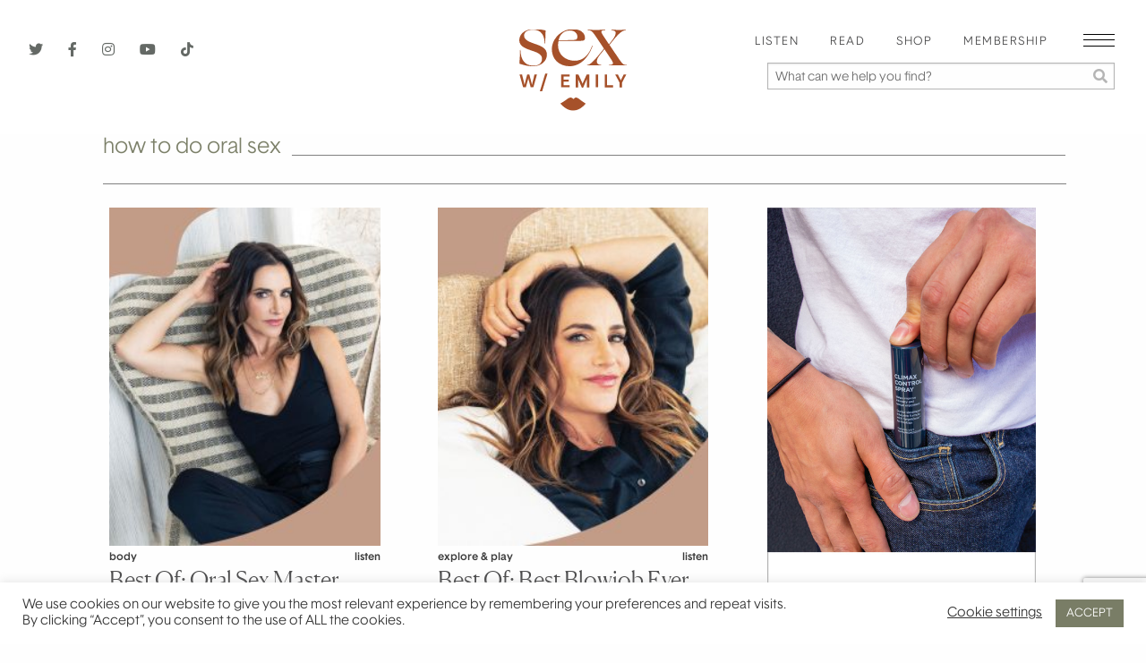

--- FILE ---
content_type: text/html; charset=UTF-8
request_url: https://sexwithemily.com/tag/how-to-do-oral-sex/
body_size: 28894
content:

<!doctype html>

  <html class="no-js"  dir="ltr" lang="en-US"
	prefix="og: https://ogp.me/ns#" >

	<head>
		<meta charset="utf-8">
		<!-- Force IE to use the latest rendering engine available -->
		<meta http-equiv="X-UA-Compatible" content="IE=edge">

		<!-- Mobile Meta -->
		<meta name="viewport" content="width=device-width, initial-scale=1.0">
		<meta class="foundation-mq">
		
		<title>how to do oral sex - Sex With Emily Sex With Emily</title><link rel="preload" as="style" href="https://fonts.googleapis.com/css?family=Open%20Sans%3A700&#038;display=swap" /><link rel="stylesheet" href="https://fonts.googleapis.com/css?family=Open%20Sans%3A700&#038;display=swap" media="print" onload="this.media='all'" /><noscript><link rel="stylesheet" href="https://fonts.googleapis.com/css?family=Open%20Sans%3A700&#038;display=swap" /></noscript><link rel="stylesheet" href="https://sexwithemily.com/wp-content/cache/min/1/fa66334afe69d94addcc49fb1deb6e54.css" media="all" data-minify="1" />

		<link rel="Shortcut Icon" href="https://sexwithemily.com/wp-content/themes/sexwithemily/assets/images/favicon.ico"/>
		
		
		<meta name="google-site-verification" content="snotWfV5oOpJTE0DRc_AO5zWck2zGwzbTpjagdxoMGI" />
		<meta name="google-site-verification" content="G6Jin67odDagSkHyr1uPjGZh8zR1imeOrsOvP3dKEsU" />

		<!-- Google Tag Manager -->
		<script>(function(w,d,s,l,i){w[l]=w[l]||[];w[l].push({'gtm.start':
		new Date().getTime(),event:'gtm.js'});var f=d.getElementsByTagName(s)[0],
		j=d.createElement(s),dl=l!='dataLayer'?'&l='+l:'';j.async=true;j.src=
		'https://www.googletagmanager.com/gtm.js?id='+i+dl;f.parentNode.insertBefore(j,f);
		})(window,document,'script','dataLayer','GTM-PBGSGNK');</script>
		<!-- End Google Tag Manager -->
		
		<!-- If Site Icon isn't set in customizer 
			    
	    -->
		<script src="https://kit.fontawesome.com/7ebf10357e.js" crossorigin="anonymous"></script>
		<link rel="pingback" href="https://sexwithemily.com/xmlrpc.php">
		
		<script async src="https://www.googletagmanager.com/gtag/js?id=UA-32673476-1"></script>
<script>
	window.dataLayer = window.dataLayer || [];
	function gtag(){dataLayer.push(arguments);}
</script>
		<!-- All in One SEO 4.3.5.1 - aioseo.com -->
		<meta name="robots" content="max-image-preview:large" />
		<link rel="canonical" href="https://sexwithemily.com/tag/how-to-do-oral-sex/" />
		<meta name="generator" content="All in One SEO (AIOSEO) 4.3.5.1 " />
		<script type="application/ld+json" class="aioseo-schema">
			{"@context":"https:\/\/schema.org","@graph":[{"@type":"BreadcrumbList","@id":"https:\/\/sexwithemily.com\/tag\/how-to-do-oral-sex\/#breadcrumblist","itemListElement":[{"@type":"ListItem","@id":"https:\/\/sexwithemily.com\/#listItem","position":1,"item":{"@type":"WebPage","@id":"https:\/\/sexwithemily.com\/","name":"Home","description":"Doctor of Human Sexuality, sex and relationship expert Emily Morse offers the best sex tips, dating tips, and relationship advice that will change your life.\u00a0","url":"https:\/\/sexwithemily.com\/"},"nextItem":"https:\/\/sexwithemily.com\/tag\/how-to-do-oral-sex\/#listItem"},{"@type":"ListItem","@id":"https:\/\/sexwithemily.com\/tag\/how-to-do-oral-sex\/#listItem","position":2,"item":{"@type":"WebPage","@id":"https:\/\/sexwithemily.com\/tag\/how-to-do-oral-sex\/","name":"how to do oral sex","url":"https:\/\/sexwithemily.com\/tag\/how-to-do-oral-sex\/"},"previousItem":"https:\/\/sexwithemily.com\/#listItem"}]},{"@type":"CollectionPage","@id":"https:\/\/sexwithemily.com\/tag\/how-to-do-oral-sex\/#collectionpage","url":"https:\/\/sexwithemily.com\/tag\/how-to-do-oral-sex\/","name":"how to do oral sex - Sex With Emily","inLanguage":"en-US","isPartOf":{"@id":"https:\/\/sexwithemily.com\/#website"},"breadcrumb":{"@id":"https:\/\/sexwithemily.com\/tag\/how-to-do-oral-sex\/#breadcrumblist"}},{"@type":"Organization","@id":"https:\/\/sexwithemily.com\/#organization","name":"Sex With Emily","url":"https:\/\/sexwithemily.com\/"},{"@type":"WebSite","@id":"https:\/\/sexwithemily.com\/#website","url":"https:\/\/sexwithemily.com\/","name":"Sex With Emily","description":"Doctor of Human Sexuality, sex and relationship expert Emily Morse offers the best sex tips, dating tips, and relationship advice that will change your life.\u00a0","inLanguage":"en-US","publisher":{"@id":"https:\/\/sexwithemily.com\/#organization"}}]}
		</script>
		<!-- All in One SEO -->


	<!-- This site is optimized with the Yoast SEO Premium plugin v19.5 (Yoast SEO v19.11) - https://yoast.com/wordpress/plugins/seo/ -->
	<title>how to do oral sex - Sex With Emily</title>
	<link rel="canonical" href="https://sexwithemily.com/tag/how-to-do-oral-sex/" />
	<meta property="og:locale" content="en_US" />
	<meta property="og:type" content="article" />
	<meta property="og:title" content="how to do oral sex Archives" />
	<meta property="og:url" content="https://sexwithemily.com/tag/how-to-do-oral-sex/" />
	<meta property="og:site_name" content="Sex With Emily" />
	<meta property="og:image" content="https://sexwithemily.com/wp-content/uploads/2021/02/default-swe-social.jpg" />
	<meta property="og:image:width" content="1200" />
	<meta property="og:image:height" content="630" />
	<meta property="og:image:type" content="image/jpeg" />
	<meta name="twitter:card" content="summary_large_image" />
	<meta name="twitter:site" content="@sexwithemily" />
	<script type="application/ld+json" class="yoast-schema-graph">{"@context":"https://schema.org","@graph":[{"@type":"CollectionPage","@id":"https://sexwithemily.com/tag/how-to-do-oral-sex/","url":"https://sexwithemily.com/tag/how-to-do-oral-sex/","name":"-","isPartOf":{"@id":"https://sexwithemily.com/#website"},"primaryImageOfPage":{"@id":"https://sexwithemily.com/tag/how-to-do-oral-sex/#primaryimage"},"image":{"@id":"https://sexwithemily.com/tag/how-to-do-oral-sex/#primaryimage"},"thumbnailUrl":"https://sexwithemily.com/wp-content/uploads/2023/01/NewEmily-Pod-5.jpeg","inLanguage":"en-US"},{"@type":"ImageObject","inLanguage":"en-US","@id":"https://sexwithemily.com/tag/how-to-do-oral-sex/#primaryimage","url":"https://sexwithemily.com/wp-content/uploads/2023/01/NewEmily-Pod-5.jpeg","contentUrl":"https://sexwithemily.com/wp-content/uploads/2023/01/NewEmily-Pod-5.jpeg","width":1600,"height":1600},{"@type":"WebSite","@id":"https://sexwithemily.com/#website","url":"https://sexwithemily.com/","name":"Sex With Emily","description":"Doctor of Human Sexuality, sex and relationship expert Emily Morse offers the best sex tips, dating tips, and relationship advice that will change your life. ","potentialAction":[{"@type":"SearchAction","target":{"@type":"EntryPoint","urlTemplate":"https://sexwithemily.com/?s={search_term_string}"},"query-input":"required name=search_term_string"}],"inLanguage":"en-US"}]}</script>
	<!-- / Yoast SEO Premium plugin. -->


<link rel='dns-prefetch' href='//static.klaviyo.com' />
<link href='https://fonts.gstatic.com' crossorigin rel='preconnect' />
<link rel="alternate" type="application/rss+xml" title="Sex With Emily &raquo; Feed" href="https://sexwithemily.com/feed/" />
<link rel="alternate" type="application/rss+xml" title="Sex With Emily &raquo; Comments Feed" href="https://sexwithemily.com/comments/feed/" />
<link rel="alternate" type="application/rss+xml" title="Sex With Emily &raquo; how to do oral sex Tag Feed" href="https://sexwithemily.com/tag/how-to-do-oral-sex/feed/" />
		<!-- This site uses the Google Analytics by MonsterInsights plugin v8.14.1 - Using Analytics tracking - https://www.monsterinsights.com/ -->
							<script src="//www.googletagmanager.com/gtag/js?id=G-X8M6KPJ7TN"  data-cfasync="false" data-wpfc-render="false" type="text/javascript" async></script>
			<script data-cfasync="false" data-wpfc-render="false" type="text/javascript">
				var mi_version = '8.14.1';
				var mi_track_user = true;
				var mi_no_track_reason = '';
				
								var disableStrs = [
										'ga-disable-G-X8M6KPJ7TN',
														];

				/* Function to detect opted out users */
				function __gtagTrackerIsOptedOut() {
					for (var index = 0; index < disableStrs.length; index++) {
						if (document.cookie.indexOf(disableStrs[index] + '=true') > -1) {
							return true;
						}
					}

					return false;
				}

				/* Disable tracking if the opt-out cookie exists. */
				if (__gtagTrackerIsOptedOut()) {
					for (var index = 0; index < disableStrs.length; index++) {
						window[disableStrs[index]] = true;
					}
				}

				/* Opt-out function */
				function __gtagTrackerOptout() {
					for (var index = 0; index < disableStrs.length; index++) {
						document.cookie = disableStrs[index] + '=true; expires=Thu, 31 Dec 2099 23:59:59 UTC; path=/';
						window[disableStrs[index]] = true;
					}
				}

				if ('undefined' === typeof gaOptout) {
					function gaOptout() {
						__gtagTrackerOptout();
					}
				}
								window.dataLayer = window.dataLayer || [];

				window.MonsterInsightsDualTracker = {
					helpers: {},
					trackers: {},
				};
				if (mi_track_user) {
					function __gtagDataLayer() {
						dataLayer.push(arguments);
					}

					function __gtagTracker(type, name, parameters) {
						if (!parameters) {
							parameters = {};
						}

						if (parameters.send_to) {
							__gtagDataLayer.apply(null, arguments);
							return;
						}

						if (type === 'event') {
														parameters.send_to = monsterinsights_frontend.v4_id;
							var hookName = name;
							if (typeof parameters['event_category'] !== 'undefined') {
								hookName = parameters['event_category'] + ':' + name;
							}

							if (typeof MonsterInsightsDualTracker.trackers[hookName] !== 'undefined') {
								MonsterInsightsDualTracker.trackers[hookName](parameters);
							} else {
								__gtagDataLayer('event', name, parameters);
							}
							
													} else {
							__gtagDataLayer.apply(null, arguments);
						}
					}

					__gtagTracker('js', new Date());
					__gtagTracker('set', {
						'developer_id.dZGIzZG': true,
											});
										__gtagTracker('config', 'G-X8M6KPJ7TN', {"forceSSL":"true","link_attribution":"true"} );
															window.gtag = __gtagTracker;										(function () {
						/* https://developers.google.com/analytics/devguides/collection/analyticsjs/ */
						/* ga and __gaTracker compatibility shim. */
						var noopfn = function () {
							return null;
						};
						var newtracker = function () {
							return new Tracker();
						};
						var Tracker = function () {
							return null;
						};
						var p = Tracker.prototype;
						p.get = noopfn;
						p.set = noopfn;
						p.send = function () {
							var args = Array.prototype.slice.call(arguments);
							args.unshift('send');
							__gaTracker.apply(null, args);
						};
						var __gaTracker = function () {
							var len = arguments.length;
							if (len === 0) {
								return;
							}
							var f = arguments[len - 1];
							if (typeof f !== 'object' || f === null || typeof f.hitCallback !== 'function') {
								if ('send' === arguments[0]) {
									var hitConverted, hitObject = false, action;
									if ('event' === arguments[1]) {
										if ('undefined' !== typeof arguments[3]) {
											hitObject = {
												'eventAction': arguments[3],
												'eventCategory': arguments[2],
												'eventLabel': arguments[4],
												'value': arguments[5] ? arguments[5] : 1,
											}
										}
									}
									if ('pageview' === arguments[1]) {
										if ('undefined' !== typeof arguments[2]) {
											hitObject = {
												'eventAction': 'page_view',
												'page_path': arguments[2],
											}
										}
									}
									if (typeof arguments[2] === 'object') {
										hitObject = arguments[2];
									}
									if (typeof arguments[5] === 'object') {
										Object.assign(hitObject, arguments[5]);
									}
									if ('undefined' !== typeof arguments[1].hitType) {
										hitObject = arguments[1];
										if ('pageview' === hitObject.hitType) {
											hitObject.eventAction = 'page_view';
										}
									}
									if (hitObject) {
										action = 'timing' === arguments[1].hitType ? 'timing_complete' : hitObject.eventAction;
										hitConverted = mapArgs(hitObject);
										__gtagTracker('event', action, hitConverted);
									}
								}
								return;
							}

							function mapArgs(args) {
								var arg, hit = {};
								var gaMap = {
									'eventCategory': 'event_category',
									'eventAction': 'event_action',
									'eventLabel': 'event_label',
									'eventValue': 'event_value',
									'nonInteraction': 'non_interaction',
									'timingCategory': 'event_category',
									'timingVar': 'name',
									'timingValue': 'value',
									'timingLabel': 'event_label',
									'page': 'page_path',
									'location': 'page_location',
									'title': 'page_title',
								};
								for (arg in args) {
																		if (!(!args.hasOwnProperty(arg) || !gaMap.hasOwnProperty(arg))) {
										hit[gaMap[arg]] = args[arg];
									} else {
										hit[arg] = args[arg];
									}
								}
								return hit;
							}

							try {
								f.hitCallback();
							} catch (ex) {
							}
						};
						__gaTracker.create = newtracker;
						__gaTracker.getByName = newtracker;
						__gaTracker.getAll = function () {
							return [];
						};
						__gaTracker.remove = noopfn;
						__gaTracker.loaded = true;
						window['__gaTracker'] = __gaTracker;
					})();
									} else {
										console.log("");
					(function () {
						function __gtagTracker() {
							return null;
						}

						window['__gtagTracker'] = __gtagTracker;
						window['gtag'] = __gtagTracker;
					})();
									}
			</script>
				<!-- / Google Analytics by MonsterInsights -->
		<style type="text/css">
img.wp-smiley,
img.emoji {
	display: inline !important;
	border: none !important;
	box-shadow: none !important;
	height: 1em !important;
	width: 1em !important;
	margin: 0 0.07em !important;
	vertical-align: -0.1em !important;
	background: none !important;
	padding: 0 !important;
}
</style>
	



<style id='global-styles-inline-css' type='text/css'>
body{--wp--preset--color--black: #000000;--wp--preset--color--cyan-bluish-gray: #abb8c3;--wp--preset--color--white: #ffffff;--wp--preset--color--pale-pink: #f78da7;--wp--preset--color--vivid-red: #cf2e2e;--wp--preset--color--luminous-vivid-orange: #ff6900;--wp--preset--color--luminous-vivid-amber: #fcb900;--wp--preset--color--light-green-cyan: #7bdcb5;--wp--preset--color--vivid-green-cyan: #00d084;--wp--preset--color--pale-cyan-blue: #8ed1fc;--wp--preset--color--vivid-cyan-blue: #0693e3;--wp--preset--color--vivid-purple: #9b51e0;--wp--preset--gradient--vivid-cyan-blue-to-vivid-purple: linear-gradient(135deg,rgba(6,147,227,1) 0%,rgb(155,81,224) 100%);--wp--preset--gradient--light-green-cyan-to-vivid-green-cyan: linear-gradient(135deg,rgb(122,220,180) 0%,rgb(0,208,130) 100%);--wp--preset--gradient--luminous-vivid-amber-to-luminous-vivid-orange: linear-gradient(135deg,rgba(252,185,0,1) 0%,rgba(255,105,0,1) 100%);--wp--preset--gradient--luminous-vivid-orange-to-vivid-red: linear-gradient(135deg,rgba(255,105,0,1) 0%,rgb(207,46,46) 100%);--wp--preset--gradient--very-light-gray-to-cyan-bluish-gray: linear-gradient(135deg,rgb(238,238,238) 0%,rgb(169,184,195) 100%);--wp--preset--gradient--cool-to-warm-spectrum: linear-gradient(135deg,rgb(74,234,220) 0%,rgb(151,120,209) 20%,rgb(207,42,186) 40%,rgb(238,44,130) 60%,rgb(251,105,98) 80%,rgb(254,248,76) 100%);--wp--preset--gradient--blush-light-purple: linear-gradient(135deg,rgb(255,206,236) 0%,rgb(152,150,240) 100%);--wp--preset--gradient--blush-bordeaux: linear-gradient(135deg,rgb(254,205,165) 0%,rgb(254,45,45) 50%,rgb(107,0,62) 100%);--wp--preset--gradient--luminous-dusk: linear-gradient(135deg,rgb(255,203,112) 0%,rgb(199,81,192) 50%,rgb(65,88,208) 100%);--wp--preset--gradient--pale-ocean: linear-gradient(135deg,rgb(255,245,203) 0%,rgb(182,227,212) 50%,rgb(51,167,181) 100%);--wp--preset--gradient--electric-grass: linear-gradient(135deg,rgb(202,248,128) 0%,rgb(113,206,126) 100%);--wp--preset--gradient--midnight: linear-gradient(135deg,rgb(2,3,129) 0%,rgb(40,116,252) 100%);--wp--preset--duotone--dark-grayscale: url('#wp-duotone-dark-grayscale');--wp--preset--duotone--grayscale: url('#wp-duotone-grayscale');--wp--preset--duotone--purple-yellow: url('#wp-duotone-purple-yellow');--wp--preset--duotone--blue-red: url('#wp-duotone-blue-red');--wp--preset--duotone--midnight: url('#wp-duotone-midnight');--wp--preset--duotone--magenta-yellow: url('#wp-duotone-magenta-yellow');--wp--preset--duotone--purple-green: url('#wp-duotone-purple-green');--wp--preset--duotone--blue-orange: url('#wp-duotone-blue-orange');--wp--preset--font-size--small: 13px;--wp--preset--font-size--medium: 20px;--wp--preset--font-size--large: 36px;--wp--preset--font-size--x-large: 42px;--wp--preset--spacing--20: 0.44rem;--wp--preset--spacing--30: 0.67rem;--wp--preset--spacing--40: 1rem;--wp--preset--spacing--50: 1.5rem;--wp--preset--spacing--60: 2.25rem;--wp--preset--spacing--70: 3.38rem;--wp--preset--spacing--80: 5.06rem;}:where(.is-layout-flex){gap: 0.5em;}body .is-layout-flow > .alignleft{float: left;margin-inline-start: 0;margin-inline-end: 2em;}body .is-layout-flow > .alignright{float: right;margin-inline-start: 2em;margin-inline-end: 0;}body .is-layout-flow > .aligncenter{margin-left: auto !important;margin-right: auto !important;}body .is-layout-constrained > .alignleft{float: left;margin-inline-start: 0;margin-inline-end: 2em;}body .is-layout-constrained > .alignright{float: right;margin-inline-start: 2em;margin-inline-end: 0;}body .is-layout-constrained > .aligncenter{margin-left: auto !important;margin-right: auto !important;}body .is-layout-constrained > :where(:not(.alignleft):not(.alignright):not(.alignfull)){max-width: var(--wp--style--global--content-size);margin-left: auto !important;margin-right: auto !important;}body .is-layout-constrained > .alignwide{max-width: var(--wp--style--global--wide-size);}body .is-layout-flex{display: flex;}body .is-layout-flex{flex-wrap: wrap;align-items: center;}body .is-layout-flex > *{margin: 0;}:where(.wp-block-columns.is-layout-flex){gap: 2em;}.has-black-color{color: var(--wp--preset--color--black) !important;}.has-cyan-bluish-gray-color{color: var(--wp--preset--color--cyan-bluish-gray) !important;}.has-white-color{color: var(--wp--preset--color--white) !important;}.has-pale-pink-color{color: var(--wp--preset--color--pale-pink) !important;}.has-vivid-red-color{color: var(--wp--preset--color--vivid-red) !important;}.has-luminous-vivid-orange-color{color: var(--wp--preset--color--luminous-vivid-orange) !important;}.has-luminous-vivid-amber-color{color: var(--wp--preset--color--luminous-vivid-amber) !important;}.has-light-green-cyan-color{color: var(--wp--preset--color--light-green-cyan) !important;}.has-vivid-green-cyan-color{color: var(--wp--preset--color--vivid-green-cyan) !important;}.has-pale-cyan-blue-color{color: var(--wp--preset--color--pale-cyan-blue) !important;}.has-vivid-cyan-blue-color{color: var(--wp--preset--color--vivid-cyan-blue) !important;}.has-vivid-purple-color{color: var(--wp--preset--color--vivid-purple) !important;}.has-black-background-color{background-color: var(--wp--preset--color--black) !important;}.has-cyan-bluish-gray-background-color{background-color: var(--wp--preset--color--cyan-bluish-gray) !important;}.has-white-background-color{background-color: var(--wp--preset--color--white) !important;}.has-pale-pink-background-color{background-color: var(--wp--preset--color--pale-pink) !important;}.has-vivid-red-background-color{background-color: var(--wp--preset--color--vivid-red) !important;}.has-luminous-vivid-orange-background-color{background-color: var(--wp--preset--color--luminous-vivid-orange) !important;}.has-luminous-vivid-amber-background-color{background-color: var(--wp--preset--color--luminous-vivid-amber) !important;}.has-light-green-cyan-background-color{background-color: var(--wp--preset--color--light-green-cyan) !important;}.has-vivid-green-cyan-background-color{background-color: var(--wp--preset--color--vivid-green-cyan) !important;}.has-pale-cyan-blue-background-color{background-color: var(--wp--preset--color--pale-cyan-blue) !important;}.has-vivid-cyan-blue-background-color{background-color: var(--wp--preset--color--vivid-cyan-blue) !important;}.has-vivid-purple-background-color{background-color: var(--wp--preset--color--vivid-purple) !important;}.has-black-border-color{border-color: var(--wp--preset--color--black) !important;}.has-cyan-bluish-gray-border-color{border-color: var(--wp--preset--color--cyan-bluish-gray) !important;}.has-white-border-color{border-color: var(--wp--preset--color--white) !important;}.has-pale-pink-border-color{border-color: var(--wp--preset--color--pale-pink) !important;}.has-vivid-red-border-color{border-color: var(--wp--preset--color--vivid-red) !important;}.has-luminous-vivid-orange-border-color{border-color: var(--wp--preset--color--luminous-vivid-orange) !important;}.has-luminous-vivid-amber-border-color{border-color: var(--wp--preset--color--luminous-vivid-amber) !important;}.has-light-green-cyan-border-color{border-color: var(--wp--preset--color--light-green-cyan) !important;}.has-vivid-green-cyan-border-color{border-color: var(--wp--preset--color--vivid-green-cyan) !important;}.has-pale-cyan-blue-border-color{border-color: var(--wp--preset--color--pale-cyan-blue) !important;}.has-vivid-cyan-blue-border-color{border-color: var(--wp--preset--color--vivid-cyan-blue) !important;}.has-vivid-purple-border-color{border-color: var(--wp--preset--color--vivid-purple) !important;}.has-vivid-cyan-blue-to-vivid-purple-gradient-background{background: var(--wp--preset--gradient--vivid-cyan-blue-to-vivid-purple) !important;}.has-light-green-cyan-to-vivid-green-cyan-gradient-background{background: var(--wp--preset--gradient--light-green-cyan-to-vivid-green-cyan) !important;}.has-luminous-vivid-amber-to-luminous-vivid-orange-gradient-background{background: var(--wp--preset--gradient--luminous-vivid-amber-to-luminous-vivid-orange) !important;}.has-luminous-vivid-orange-to-vivid-red-gradient-background{background: var(--wp--preset--gradient--luminous-vivid-orange-to-vivid-red) !important;}.has-very-light-gray-to-cyan-bluish-gray-gradient-background{background: var(--wp--preset--gradient--very-light-gray-to-cyan-bluish-gray) !important;}.has-cool-to-warm-spectrum-gradient-background{background: var(--wp--preset--gradient--cool-to-warm-spectrum) !important;}.has-blush-light-purple-gradient-background{background: var(--wp--preset--gradient--blush-light-purple) !important;}.has-blush-bordeaux-gradient-background{background: var(--wp--preset--gradient--blush-bordeaux) !important;}.has-luminous-dusk-gradient-background{background: var(--wp--preset--gradient--luminous-dusk) !important;}.has-pale-ocean-gradient-background{background: var(--wp--preset--gradient--pale-ocean) !important;}.has-electric-grass-gradient-background{background: var(--wp--preset--gradient--electric-grass) !important;}.has-midnight-gradient-background{background: var(--wp--preset--gradient--midnight) !important;}.has-small-font-size{font-size: var(--wp--preset--font-size--small) !important;}.has-medium-font-size{font-size: var(--wp--preset--font-size--medium) !important;}.has-large-font-size{font-size: var(--wp--preset--font-size--large) !important;}.has-x-large-font-size{font-size: var(--wp--preset--font-size--x-large) !important;}
.wp-block-navigation a:where(:not(.wp-element-button)){color: inherit;}
:where(.wp-block-columns.is-layout-flex){gap: 2em;}
.wp-block-pullquote{font-size: 1.5em;line-height: 1.6;}
</style>
<style id='age-gate-custom-inline-css' type='text/css'>
:root{--ag-background-color: rgba(237,227,217,1);--ag-background-image-position: center center;--ag-background-image-opacity: 1;--ag-form-background: rgba(255,255,255,1);--ag-text-color: #000000;--ag-blur: 5px;}
</style>

<style id='age-gate-options-inline-css' type='text/css'>
:root{--ag-background-color: rgba(237,227,217,1);--ag-background-image-position: center center;--ag-background-image-opacity: 1;--ag-form-background: rgba(255,255,255,1);--ag-text-color: #000000;--ag-blur: 5px;}
.age-gate-wrapper ~ *,.age-gate__wrapper ~ * {filter: blur(var(--ag-blur));}
</style>








<link rel='preload' as='font' crossorigin='anonymous' id='groovy-menu-font-awesome-file-css' href='https://sexwithemily.com/wp-content/plugins/groovy-menu/assets/fonts/fontawesome-webfont.woff2?v=4.7.0' type='font/woff2' media='all' />

<link rel='preload' as='font' crossorigin='anonymous' id='groovy-menu-font-internal-file-css' href='https://sexwithemily.com/wp-content/plugins/groovy-menu/assets/fonts/crane-font.woff?hhxb42' type='font/woff' media='all' />








<script type='text/javascript' src='https://sexwithemily.com/wp-content/plugins/google-analytics-for-wordpress/assets/js/frontend-gtag.min.js?ver=8.14.1' id='monsterinsights-frontend-script-js'></script>
<script data-cfasync="false" data-wpfc-render="false" type="text/javascript" id='monsterinsights-frontend-script-js-extra'>/* <![CDATA[ */
var monsterinsights_frontend = {"js_events_tracking":"true","download_extensions":"doc,pdf,ppt,zip,xls,docx,pptx,xlsx","inbound_paths":"[]","home_url":"https:\/\/sexwithemily.com","hash_tracking":"false","ua":"","v4_id":"G-X8M6KPJ7TN"};/* ]]> */
</script>
<script type='text/javascript' src='https://sexwithemily.com/wp-includes/js/jquery/jquery.min.js?ver=3.6.1' id='jquery-core-js'></script>
<script type='text/javascript' src='https://sexwithemily.com/wp-includes/js/jquery/jquery-migrate.min.js?ver=3.3.2' id='jquery-migrate-js'></script>
<script type='text/javascript' id='cookie-law-info-js-extra'>
/* <![CDATA[ */
var Cli_Data = {"nn_cookie_ids":[],"cookielist":[],"non_necessary_cookies":[],"ccpaEnabled":"","ccpaRegionBased":"","ccpaBarEnabled":"","strictlyEnabled":["necessary","obligatoire"],"ccpaType":"ccpa_gdpr","js_blocking":"1","custom_integration":"","triggerDomRefresh":"","secure_cookies":""};
var cli_cookiebar_settings = {"animate_speed_hide":"500","animate_speed_show":"500","background":"#FFF","border":"#b1a6a6c2","border_on":"","button_1_button_colour":"#797d66","button_1_button_hover":"#616452","button_1_link_colour":"#fff","button_1_as_button":"1","button_1_new_win":"","button_2_button_colour":"#333","button_2_button_hover":"#292929","button_2_link_colour":"#444","button_2_as_button":"","button_2_hidebar":"","button_3_button_colour":"#3566bb","button_3_button_hover":"#2a5296","button_3_link_colour":"#fff","button_3_as_button":"1","button_3_new_win":"","button_4_button_colour":"#000","button_4_button_hover":"#000000","button_4_link_colour":"#333333","button_4_as_button":"","button_7_button_colour":"#61a229","button_7_button_hover":"#4e8221","button_7_link_colour":"#fff","button_7_as_button":"1","button_7_new_win":"","font_family":"inherit","header_fix":"","notify_animate_hide":"1","notify_animate_show":"","notify_div_id":"#cookie-law-info-bar","notify_position_horizontal":"right","notify_position_vertical":"bottom","scroll_close":"","scroll_close_reload":"","accept_close_reload":"","reject_close_reload":"","showagain_tab":"","showagain_background":"#fff","showagain_border":"#000","showagain_div_id":"#cookie-law-info-again","showagain_x_position":"100px","text":"#333333","show_once_yn":"","show_once":"10000","logging_on":"","as_popup":"","popup_overlay":"1","bar_heading_text":"","cookie_bar_as":"banner","popup_showagain_position":"bottom-right","widget_position":"left"};
var log_object = {"ajax_url":"https:\/\/sexwithemily.com\/wp-admin\/admin-ajax.php"};
/* ]]> */
</script>
<script type='text/javascript' src='https://sexwithemily.com/wp-content/plugins/cookie-law-info/legacy/public/js/cookie-law-info-public.js?ver=3.0.6' id='cookie-law-info-js'></script>
<script type='text/javascript' src='https://sexwithemily.com/wp-content/plugins/wp-shopify/js/front.js?ver=1768692601' id='wp-shopify-scripts-js'></script>
<script type='text/javascript' src='https://sexwithemily.com/wp-content/plugins/wp_glossary/assets/js/mixitup.min.js?ver=8e46d08663ae7c89ac952b5b1289b88f' id='wpg-mixitup-script-js'></script>
<script type='text/javascript' id='wpg-main-script-js-extra'>
/* <![CDATA[ */
var wpg = {"animation":"1","is_tooltip":"","tooltip_theme":"default","tooltip_animation":"fade","tooltip_position":"top","tooltip_is_arrow":"1","tooltip_min_width":"250","tooltip_max_width":"500","tooltip_speed":"350","tooltip_delay":"200","tooltip_is_touch_devices":"1"};
/* ]]> */
</script>
<script type='text/javascript' src='https://sexwithemily.com/wp-content/plugins/wp_glossary/assets/js/scripts.js?ver=8e46d08663ae7c89ac952b5b1289b88f' id='wpg-main-script-js'></script>
<script type='application/json' id='wpp-json'>
{"sampling_active":0,"sampling_rate":100,"ajax_url":"https:\/\/sexwithemily.com\/wp-json\/wordpress-popular-posts\/v1\/popular-posts","api_url":"https:\/\/sexwithemily.com\/wp-json\/wordpress-popular-posts","ID":0,"token":"b560d9b586","lang":0,"debug":0}
</script>
<script type='text/javascript' src='https://sexwithemily.com/wp-content/plugins/wordpress-popular-posts/assets/js/wpp.min.js?ver=6.1.1' id='wpp-js-js'></script>
<link rel="https://api.w.org/" href="https://sexwithemily.com/wp-json/" /><link rel="alternate" type="application/json" href="https://sexwithemily.com/wp-json/wp/v2/tags/13261" />
<!-- This site is using AdRotate v5.9.1.1 to display their advertisements - https://ajdg.solutions/ -->
<!-- AdRotate CSS -->
<style type="text/css" media="screen">
	.g { margin:0px; padding:0px; overflow:hidden; line-height:1; zoom:1; }
	.g img { height:auto; }
	.g-col { position:relative; float:left; }
	.g-col:first-child { margin-left: 0; }
	.g-col:last-child { margin-right: 0; }
	.g-1 { margin:1px 1px 1px 1px; }
	.g-2 { margin:1px 1px 1px 1px; }
	.g-3 { margin:1px 1px 1px 1px; }
	.g-4 { margin:1px 1px 1px 1px;width:100%; max-width:315px; height:100%; max-height:263px; }
	.g-5 { margin:1px 1px 1px 1px; }
	.g-6 { margin:0px 1px 1px 1px; }
	.g-7 { margin:1px 1px 1px 1px; }
	.g-8 { margin:1px;  }
	.g-9 { margin:1px 1px 1px 1px;width:100%; max-width:280px; height:100%; max-height:250px; }
	.g-10 { margin:1px 1px 1px 1px;width:100%; max-width:280px; height:100%; max-height:250px; }
	.g-11 { margin:1px 1px 1px 1px; }
	.g-16 { min-width:12px; max-width:972px; margin: 0 auto; }
	.b-16 { margin:12px; }
	@media only screen and (max-width: 480px) {
		.g-col, .g-dyn, .g-single { width:100%; margin-left:0; margin-right:0; }
	}
</style>
<!-- /AdRotate CSS -->



<style type="text/css">
				.wpg-list-block h3 {
					background-color:#f4f4f4;
					color:#545021;
					font-size:40px;
				}
			
				.wpg-list-item a {
					;
					font-size:20px;
				}
			</style>		<style type="text/css">.pp-podcast {opacity: 0;}</style>
		            <style id="wpp-loading-animation-styles">@-webkit-keyframes bgslide{from{background-position-x:0}to{background-position-x:-200%}}@keyframes bgslide{from{background-position-x:0}to{background-position-x:-200%}}.wpp-widget-placeholder,.wpp-widget-block-placeholder{margin:0 auto;width:60px;height:3px;background:#dd3737;background:linear-gradient(90deg,#dd3737 0%,#571313 10%,#dd3737 100%);background-size:200% auto;border-radius:3px;-webkit-animation:bgslide 1s infinite linear;animation:bgslide 1s infinite linear}</style>
            <style type="text/css" id="tve_global_variables">:root{--tcb-color-0:rgb(5, 81, 130);--tcb-color-0-h:203;--tcb-color-0-s:92%;--tcb-color-0-l:26%;--tcb-color-0-a:1;--tcb-background-author-image:url(https://secure.gravatar.com/avatar/cc4a0ec404f557000c67f25d9888f2a3?s=256&d=mm&r=g);--tcb-background-user-image:url();--tcb-background-featured-image-thumbnail:url(https://sexwithemily.com/wp-content/uploads/2023/01/NewEmily-Pod-5-125x125.jpeg);}</style><style type="text/css" id="thrive-default-styles"></style><link rel="icon" href="https://sexwithemily.com/wp-content/uploads/2019/03/favicon2.jpg" sizes="32x32" />
<link rel="icon" href="https://sexwithemily.com/wp-content/uploads/2019/03/favicon2.jpg" sizes="192x192" />
<link rel="apple-touch-icon" href="https://sexwithemily.com/wp-content/uploads/2019/03/favicon2.jpg" />
<meta name="msapplication-TileImage" content="https://sexwithemily.com/wp-content/uploads/2019/03/favicon2.jpg" />
		<style type="text/css" id="wp-custom-css">
			#gm-need-license-notice {display: none !important;}

.age-gate-heading-title-logo, .age-gate__heading-title--logo {
    max-width: 160px !important;
}		</style>
		<style id="wpforms-css-vars-root">
				:root {
					--wpforms-field-border-radius: 3px;
--wpforms-field-background-color: #ffffff;
--wpforms-field-border-color: rgba( 0, 0, 0, 0.25 );
--wpforms-field-text-color: rgba( 0, 0, 0, 0.7 );
--wpforms-label-color: rgba( 0, 0, 0, 0.85 );
--wpforms-label-sublabel-color: rgba( 0, 0, 0, 0.55 );
--wpforms-label-error-color: #d63637;
--wpforms-button-border-radius: 3px;
--wpforms-button-background-color: #066aab;
--wpforms-button-text-color: #ffffff;
--wpforms-field-size-input-height: 43px;
--wpforms-field-size-input-spacing: 15px;
--wpforms-field-size-font-size: 16px;
--wpforms-field-size-line-height: 19px;
--wpforms-field-size-padding-h: 14px;
--wpforms-field-size-checkbox-size: 16px;
--wpforms-field-size-sublabel-spacing: 5px;
--wpforms-field-size-icon-size: 1;
--wpforms-label-size-font-size: 16px;
--wpforms-label-size-line-height: 19px;
--wpforms-label-size-sublabel-font-size: 14px;
--wpforms-label-size-sublabel-line-height: 17px;
--wpforms-button-size-font-size: 17px;
--wpforms-button-size-height: 41px;
--wpforms-button-size-padding-h: 15px;
--wpforms-button-size-margin-top: 10px;

				}
			</style>
	</head>
			
	<body data-rsssl=1 class="archive tag tag-how-to-do-oral-sex tag-13261 groovy_menu_2-6-3">

		<!-- Google Tag Manager (noscript) -->
		<noscript><iframe src="https://www.googletagmanager.com/ns.html?id=GTM-PBGSGNK"
		height="0" width="0" style="display:none;visibility:hidden"></iframe></noscript>
		<!-- End Google Tag Manager (noscript) -->		

		<div class="off-canvas-wrapper">
			
			<div class="off-canvas-content" data-off-canvas-content>
				
				<header class="header" role="banner">
							
					 <!-- This navs will be applied to the topbar, above all content 
						  To see additional nav styles, visit the /parts directory -->
					 <div data-sticky-container class="swe-sticky-container">
	<div class="top-bar" data-sticky data-options="marginTop:0;" id="top-bar-menu">
		<div class="top-bar-left">
			<div class="hide-for-large mobilesearchicon">
				<a data-toggle="homesearch"><i class="fas fa-search"></i></a>
			</div>

			<ul class="headersocial show-for-large">
				<li><a target="_blank" href="https://twitter.com/sexwithemily"><i class="fab fa-twitter"></i></a></li>
				<li><a target="_blank" href="https://www.facebook.com/sexwithemily"><i class="fab fa-facebook-f"></i></a></li>
				<li><a target="_blank" href="https://www.instagram.com/sexwithemily/"><i class="fab fa-instagram"></i></a></li>
				<li><a target="_blank" href="https://www.youtube.com/sexwithemily"><i class="fab fa-youtube"></i></a></li>
				<li><a target="_blank" href="https://www.tiktok.com/@sexwithemily?lang=en"><i class="fab fa-tiktok"></i></a></li>
			</ul>
		</div>
		
		<div class="logo top-bar-center">
			<a href="https://sexwithemily.com"><img src="https://sexwithemily.com/wp-content/themes/sexwithemily/assets/images/sex-with-emily.svg" alt="Sex With Emily"></a>
		</div>
		<div class="top-bar-right">
			<div class="toprightnav show-for-large"><ul id="main-nav" class="medium-horizontal menu" data-responsive-menu="accordion medium-dropdown"><li id="menu-item-30711" class="menu-item menu-item-type-post_type menu-item-object-page menu-item-30711"><a href="https://sexwithemily.com/listen/">Listen</a></li>
<li id="menu-item-30712" class="menu-item menu-item-type-post_type menu-item-object-page menu-item-30712"><a href="https://sexwithemily.com/read/">Read</a></li>
<li id="menu-item-34511" class="menu-item menu-item-type-custom menu-item-object-custom menu-item-34511"><a href="https://shop.sexwithemily.com">Shop</a></li>
<li id="menu-item-37842" class="menu-item menu-item-type-custom menu-item-object-custom menu-item-37842"><a href="https://shop.sexwithemily.com/pages/smartsx">Membership</a></li>
</ul></div>
			
			<div class="swe-menu-overlay-backdrop"></div>	
			<div class="swe-menu-overlay" style="opacity: 0; display: none;">
				<nav class="swe-overlay-menu swe-scroll-container">
					<div class="mobile-menu-header show-for-small-only">
						<a href="https://sexwithemily.com"><img src="https://sexwithemily.com/wp-content/themes/sexwithemily/assets/images/sex-with-emily.svg" alt="Sex With Emily"></a>	
												</div>
					<ul class="headersocial">
						<span>Listen to the Podcast</span>
						<li><a target="_blank" href="https://podcasts.apple.com/us/podcast/sex-with-emily/id82456189"><i class="fab fa-apple"></i></a></li>
<!-- 						<li><a target="_blank" href="https://soundcloud.com/user-950299178"><i class="fab fa-soundcloud"></i></i></a></li> -->
						<li><a target="_blank" href="https://open.spotify.com/show/6rOdElQl90RMJq3rlwwGmK"><i class="fab fa-spotify"></i></a></li>
						<li><a target="_blank" href="https://podcasts.google.com/feed/aHR0cDovL2VtaWx5bW9yc2UubGlic3luLmNvbS9yc3M"><i class="fab fa-google-play"></i></a></li>
						<li><a target="_blank" href="https://www.iheart.com/podcast/263-sex-with-emily-28264544/"><img class="iheart" src="https://sexwithemily.com/wp-content/themes/sexwithemily/assets/images/iheart464343.svg"></a></li>
					</ul>
					
					<ul id="desktop-1" class="medium-horizontal menu" data-responsive-menu="accordion medium-dropdown"><li id="menu-item-30777" class="menu-item menu-item-type-post_type menu-item-object-page menu-item-30777"><a href="https://sexwithemily.com/listen/">Listen</a></li>
<li id="menu-item-30778" class="menu-item menu-item-type-post_type menu-item-object-page menu-item-30778"><a href="https://sexwithemily.com/read/">Read</a></li>
<li id="menu-item-37841" class="menu-item menu-item-type-custom menu-item-object-custom menu-item-37841"><a href="https://shop.sexwithemily.com/pages/smartsx">Join SmartSX</a></li>
<li id="menu-item-34512" class="menu-item menu-item-type-custom menu-item-object-custom menu-item-34512"><a href="https://shop.sexwithemily.com">Shop</a></li>
<li id="menu-item-30781" class="menu-item menu-item-type-post_type menu-item-object-page menu-item-30781"><a href="https://sexwithemily.com/ask-emily/">Ask Emily</a></li>
<li id="menu-item-30780" class="menu-item menu-item-type-post_type menu-item-object-page menu-item-30780"><a href="https://sexwithemily.com/about/">About</a></li>
</ul>					<ul id="desktop-2" class="medium-horizontal menu" data-responsive-menu="accordion medium-dropdown"><li id="menu-item-31264" class="menu-item menu-item-type-post_type menu-item-object-page menu-item-31264"><a href="https://sexwithemily.com/guides/">Guides</a></li>
<li id="menu-item-32778" class="menu-item menu-item-type-post_type menu-item-object-page menu-item-32778"><a href="https://sexwithemily.com/explore-play/swe-glossary/">Sex Glossary</a></li>
<li id="menu-item-30785" class="menu-item menu-item-type-post_type menu-item-object-page menu-item-30785"><a href="https://sexwithemily.com/get-help/">Get Help</a></li>
</ul><!--
					<ul class="headersocial">
						<li><a target="_blank" href="https://twitter.com/sexwithemily"><i class="fab fa-twitter"></i></a></li>
						<li><a target="_blank" href="https://www.facebook.com/sexwithemily"><i class="fab fa-facebook-f"></i></i></a></li>
						<li><a target="_blank" href="https://www.instagram.com/sexwithemily/"><i class="fab fa-instagram"></i></a></li>
						<li><a target="_blank" href="https://www.youtube.com/channel/UCP8DrlI2aBPcRs29VbDvgzQ"><i class="fab fa-youtube"></i></a></li>
					</ul>
-->
					<!-- <button id="js-swe-subscribe-btn" class="swe-subscribe-btn"><a href='javascript://' data-opf-trigger='p2c224974f15'>Subscribe to Our Newsletter</a></button> -->
				</nav>
			</div>
			<div class="swe-menu">
				<button class="swe-menu-link">
					<span class="swe-hamburger-icon">
					<span class="swe-hamburger-bar swe-hamburger-bar-1"></span>
					<span class="swe-hamburger-bar swe-hamburger-bar-2"></span>
					<span class="swe-hamburger-bar swe-hamburger-bar-3"></span>
					</span>
				</button>
			</div>


<!--
			<div id="mobilesearch" data-toggler data-animate="fade-in fade-out">
			  <h4>Hello!</h4>
			  <p>Lorem ipsum dolor sit amet, consectetur adipisicing elit. Dicta quas optio alias voluptas nobis iusto mollitia asperiores incidunt reprehenderit doloribus voluptatibus officiis minus, inventore, quasi nisi. Consequuntur, quidem. Sint, dicta?</p>
			</div>			
-->

		</div>

		<div id="homesearch" class="" data-toggler data-animate="fade-in fade-out">
			 
			<form action="/" method="get">
			    <input type="text" name="s" placeholder="What can we help you find?" id="search" value="" />
			    <i class="fas fa-search"></i>
			</form>				 
			 				
		</div>		

	</div> <!-- end .top-bar -->
</div><!-- end .swe-sticky-containerbar -->


	




	 	
				</header> <!-- end .header -->


	
	<div class="row">
		<div class="columns small-12 overflowhidden">
			<h1 class="with-line">how to do oral sex</h1>
	<!-- 		<div class="subline"></div> -->
		</div>
	</div>

	<div class="listen-submenu show-for-large">

			</div>

	<div class="row">
		<div class="columns small-12">
			<div class="subline"></div>
		</div>
	</div>


	<div class="content">
	
		<div class="inner-content row">
		
			<main class="columns small-12 medium-8" role="main">
			    
				<div class="row small-up-2">
					
						<div class="item column small-6 medium-6">
				
							<a href="https://sexwithemily.com/best-of-oral-sex-master-class/">
								<div class="relatedimg">
									<img width="300" height="300" src="https://sexwithemily.com/wp-content/uploads/2023/01/NewEmily-Pod-5-300x300.jpeg" class="attachment-medium size-medium wp-post-image" alt="" decoding="async" srcset="https://sexwithemily.com/wp-content/uploads/2023/01/NewEmily-Pod-5-300x300.jpeg 300w, https://sexwithemily.com/wp-content/uploads/2023/01/NewEmily-Pod-5-550x550.jpeg 550w, https://sexwithemily.com/wp-content/uploads/2023/01/NewEmily-Pod-5-200x200.jpeg 200w, https://sexwithemily.com/wp-content/uploads/2023/01/NewEmily-Pod-5-768x768.jpeg 768w, https://sexwithemily.com/wp-content/uploads/2023/01/NewEmily-Pod-5-1536x1536.jpeg 1536w, https://sexwithemily.com/wp-content/uploads/2023/01/NewEmily-Pod-5-150x150.jpeg 150w, https://sexwithemily.com/wp-content/uploads/2023/01/NewEmily-Pod-5-125x125.jpeg 125w, https://sexwithemily.com/wp-content/uploads/2023/01/NewEmily-Pod-5.jpeg 1600w" sizes="(max-width: 300px) 100vw, 300px" />				
								</div>
								<div class="row">
									<div class="columns small-6">
										<span class="cat">Body										</span>
									</div>
									<div class="columns small-6 listenorread">
										<span class="cat">
											Listen			
										</span>
									</div>
								</div>
								<h3>Best Of: Oral Sex Master Class</h3>
							</a>
								<div class="excerpt"><p>From squirting and G-spot orgasms to the Kivin Method, I&#8217;m teaching you how to give incredible, life-affirming oral sex to a vulva owner.</p>
</div>				
							
						
						</div>
						
					
						<div class="item column small-6 medium-6">
				
							<a href="https://sexwithemily.com/best-of-best-blowjob-ever/">
								<div class="relatedimg">
									<img width="300" height="300" src="https://sexwithemily.com/wp-content/uploads/2023/01/NewEmily-Pod-7-300x300.jpeg" class="attachment-medium size-medium wp-post-image" alt="" decoding="async" loading="lazy" srcset="https://sexwithemily.com/wp-content/uploads/2023/01/NewEmily-Pod-7-300x300.jpeg 300w, https://sexwithemily.com/wp-content/uploads/2023/01/NewEmily-Pod-7-550x550.jpeg 550w, https://sexwithemily.com/wp-content/uploads/2023/01/NewEmily-Pod-7-200x200.jpeg 200w, https://sexwithemily.com/wp-content/uploads/2023/01/NewEmily-Pod-7-768x768.jpeg 768w, https://sexwithemily.com/wp-content/uploads/2023/01/NewEmily-Pod-7-1536x1536.jpeg 1536w, https://sexwithemily.com/wp-content/uploads/2023/01/NewEmily-Pod-7-150x150.jpeg 150w, https://sexwithemily.com/wp-content/uploads/2023/01/NewEmily-Pod-7-125x125.jpeg 125w, https://sexwithemily.com/wp-content/uploads/2023/01/NewEmily-Pod-7.jpeg 1600w" sizes="(max-width: 300px) 100vw, 300px" />				
								</div>
								<div class="row">
									<div class="columns small-6">
										<span class="cat">Explore &amp; Play										</span>
									</div>
									<div class="columns small-6 listenorread">
										<span class="cat">
											Listen			
										</span>
									</div>
								</div>
								<h3>Best Of: Best Blowjob Ever</h3>
							</a>
								<div class="excerpt"><p>From where to start as an absolute beginner, to upgrading your oral sex game, this is a comprehensive episode on the art of the blowjob.</p>
</div>				
							
						
						</div>
						
					
						<div class="item column small-6 medium-6">
				
							<a href="https://sexwithemily.com/oral-sex-essentials/">
								<div class="relatedimg">
									<img width="300" height="300" src="https://sexwithemily.com/wp-content/uploads/2023/01/NewEmily-Pod-4-300x300.jpeg" class="attachment-medium size-medium wp-post-image" alt="" decoding="async" loading="lazy" srcset="https://sexwithemily.com/wp-content/uploads/2023/01/NewEmily-Pod-4-300x300.jpeg 300w, https://sexwithemily.com/wp-content/uploads/2023/01/NewEmily-Pod-4-550x550.jpeg 550w, https://sexwithemily.com/wp-content/uploads/2023/01/NewEmily-Pod-4-200x200.jpeg 200w, https://sexwithemily.com/wp-content/uploads/2023/01/NewEmily-Pod-4-768x768.jpeg 768w, https://sexwithemily.com/wp-content/uploads/2023/01/NewEmily-Pod-4-1536x1536.jpeg 1536w, https://sexwithemily.com/wp-content/uploads/2023/01/NewEmily-Pod-4-150x150.jpeg 150w, https://sexwithemily.com/wp-content/uploads/2023/01/NewEmily-Pod-4-125x125.jpeg 125w, https://sexwithemily.com/wp-content/uploads/2023/01/NewEmily-Pod-4.jpeg 1600w" sizes="(max-width: 300px) 100vw, 300px" />				
								</div>
								<div class="row">
									<div class="columns small-6">
										<span class="cat">Body										</span>
									</div>
									<div class="columns small-6 listenorread">
										<span class="cat">
											Listen			
										</span>
									</div>
								</div>
								<h3>Oral Sex Essentials</h3>
							</a>
								<div class="excerpt"><p>How do we bring amazing oral into our sex lives? I help you upgrade your oral sex skills so you can blow more than just their mind.</p>
</div>				
							
						
						</div>
						
					
						<div class="item column small-6 medium-6">
				
							<a href="https://sexwithemily.com/i-high-key-fantasize-about/">
								<div class="relatedimg">
									<img width="300" height="300" src="https://sexwithemily.com/wp-content/uploads/2023/01/NewEmily-Pod-3-300x300.jpeg" class="attachment-medium size-medium wp-post-image" alt="" decoding="async" loading="lazy" srcset="https://sexwithemily.com/wp-content/uploads/2023/01/NewEmily-Pod-3-300x300.jpeg 300w, https://sexwithemily.com/wp-content/uploads/2023/01/NewEmily-Pod-3-550x550.jpeg 550w, https://sexwithemily.com/wp-content/uploads/2023/01/NewEmily-Pod-3-200x200.jpeg 200w, https://sexwithemily.com/wp-content/uploads/2023/01/NewEmily-Pod-3-768x768.jpeg 768w, https://sexwithemily.com/wp-content/uploads/2023/01/NewEmily-Pod-3-1536x1536.jpeg 1536w, https://sexwithemily.com/wp-content/uploads/2023/01/NewEmily-Pod-3-150x150.jpeg 150w, https://sexwithemily.com/wp-content/uploads/2023/01/NewEmily-Pod-3-125x125.jpeg 125w, https://sexwithemily.com/wp-content/uploads/2023/01/NewEmily-Pod-3.jpeg 1600w" sizes="(max-width: 300px) 100vw, 300px" />				
								</div>
								<div class="row">
									<div class="columns small-6">
										<span class="cat">Anal Play										</span>
									</div>
									<div class="columns small-6 listenorread">
										<span class="cat">
											Listen			
										</span>
									</div>
								</div>
								<h3>I High-Key Fantasize About…</h3>
							</a>
								<div class="excerpt"><p>Our sexual fantasies help us understand ourselves better. From nipple and prostate play to voyeurism, I help you turn them into a reality.</p>
</div>				
							
						
						</div>
						
					
						<div class="item column small-6 medium-6">
				
							<a href="https://sexwithemily.com/what-makes-oral-sex-hot-w-alex-cooper/">
								<div class="relatedimg">
									<img width="300" height="300" src="https://sexwithemily.com/wp-content/uploads/2020/12/Alex-Cooper-2-300x300.jpeg" class="attachment-medium size-medium wp-post-image" alt="" decoding="async" loading="lazy" srcset="https://sexwithemily.com/wp-content/uploads/2020/12/Alex-Cooper-2-300x300.jpeg 300w, https://sexwithemily.com/wp-content/uploads/2020/12/Alex-Cooper-2-550x550.jpeg 550w, https://sexwithemily.com/wp-content/uploads/2020/12/Alex-Cooper-2-200x200.jpeg 200w, https://sexwithemily.com/wp-content/uploads/2020/12/Alex-Cooper-2-768x768.jpeg 768w, https://sexwithemily.com/wp-content/uploads/2020/12/Alex-Cooper-2-1536x1536.jpeg 1536w, https://sexwithemily.com/wp-content/uploads/2020/12/Alex-Cooper-2-150x150.jpeg 150w, https://sexwithemily.com/wp-content/uploads/2020/12/Alex-Cooper-2-125x125.jpeg 125w, https://sexwithemily.com/wp-content/uploads/2020/12/Alex-Cooper-2.jpeg 1600w" sizes="(max-width: 300px) 100vw, 300px" />				
								</div>
								<div class="row">
									<div class="columns small-6">
										<span class="cat">Anal Play										</span>
									</div>
									<div class="columns small-6 listenorread">
										<span class="cat">
											Listen			
										</span>
									</div>
								</div>
								<h3>What Makes Oral Sex Hot w/ Alex Cooper</h3>
							</a>
								<div class="excerpt"><p>Alex Cooper of “Call Her Daddy” fame walks us through the good, the bad and the funny when it comes to new sexual experiences. </p>
</div>				
							
						
						</div>
						
					
						<div class="item column small-6 medium-6">
				
							<a href="https://sexwithemily.com/ask-and-you-shall-receive-oral/">
								<div class="relatedimg">
									<img width="300" height="300" src="https://sexwithemily.com/wp-content/uploads/2023/01/NewEmily-Pod-3-300x300.jpeg" class="attachment-medium size-medium wp-post-image" alt="" decoding="async" loading="lazy" srcset="https://sexwithemily.com/wp-content/uploads/2023/01/NewEmily-Pod-3-300x300.jpeg 300w, https://sexwithemily.com/wp-content/uploads/2023/01/NewEmily-Pod-3-550x550.jpeg 550w, https://sexwithemily.com/wp-content/uploads/2023/01/NewEmily-Pod-3-200x200.jpeg 200w, https://sexwithemily.com/wp-content/uploads/2023/01/NewEmily-Pod-3-768x768.jpeg 768w, https://sexwithemily.com/wp-content/uploads/2023/01/NewEmily-Pod-3-1536x1536.jpeg 1536w, https://sexwithemily.com/wp-content/uploads/2023/01/NewEmily-Pod-3-150x150.jpeg 150w, https://sexwithemily.com/wp-content/uploads/2023/01/NewEmily-Pod-3-125x125.jpeg 125w, https://sexwithemily.com/wp-content/uploads/2023/01/NewEmily-Pod-3.jpeg 1600w" sizes="(max-width: 300px) 100vw, 300px" />				
								</div>
								<div class="row">
									<div class="columns small-6">
										<span class="cat">Body										</span>
									</div>
									<div class="columns small-6 listenorread">
										<span class="cat">
											Listen			
										</span>
									</div>
								</div>
								<h3>Ask and You Shall Receive (Oral)</h3>
							</a>
								<div class="excerpt"><p>I&#8217;ll answer your questions all about giving and receiving. From trouble with orgasms to insecurities around body parts, communication is key to pleasure.</p>
</div>				
							
						
						</div>
						
					
						<div class="item column small-6 medium-6">
				
							<a href="https://sexwithemily.com/oral-sex-secrets/">
								<div class="relatedimg">
									<img width="300" height="300" src="https://sexwithemily.com/wp-content/uploads/2023/01/NewEmily-Pod-7-300x300.jpeg" class="attachment-medium size-medium wp-post-image" alt="" decoding="async" loading="lazy" srcset="https://sexwithemily.com/wp-content/uploads/2023/01/NewEmily-Pod-7-300x300.jpeg 300w, https://sexwithemily.com/wp-content/uploads/2023/01/NewEmily-Pod-7-550x550.jpeg 550w, https://sexwithemily.com/wp-content/uploads/2023/01/NewEmily-Pod-7-200x200.jpeg 200w, https://sexwithemily.com/wp-content/uploads/2023/01/NewEmily-Pod-7-768x768.jpeg 768w, https://sexwithemily.com/wp-content/uploads/2023/01/NewEmily-Pod-7-1536x1536.jpeg 1536w, https://sexwithemily.com/wp-content/uploads/2023/01/NewEmily-Pod-7-150x150.jpeg 150w, https://sexwithemily.com/wp-content/uploads/2023/01/NewEmily-Pod-7-125x125.jpeg 125w, https://sexwithemily.com/wp-content/uploads/2023/01/NewEmily-Pod-7.jpeg 1600w" sizes="(max-width: 300px) 100vw, 300px" />				
								</div>
								<div class="row">
									<div class="columns small-6">
										<span class="cat">Body										</span>
									</div>
									<div class="columns small-6 listenorread">
										<span class="cat">
											Listen			
										</span>
									</div>
								</div>
								<h3>Oral Sex Secrets</h3>
							</a>
								<div class="excerpt"><p>In order to give head, we need to get out of our own heads. I answer your questions so you can amp up your oral and enhance your pleasure. </p>
</div>				
							
						
						</div>
						
					
						<div class="item column small-6 medium-6">
				
							<a href="https://sexwithemily.com/ask-emily-oral-orgasms-anal/">
								<div class="relatedimg">
									<img width="300" height="300" src="https://sexwithemily.com/wp-content/uploads/2023/01/NewEmily-Pod-5-300x300.jpeg" class="attachment-medium size-medium wp-post-image" alt="" decoding="async" loading="lazy" srcset="https://sexwithemily.com/wp-content/uploads/2023/01/NewEmily-Pod-5-300x300.jpeg 300w, https://sexwithemily.com/wp-content/uploads/2023/01/NewEmily-Pod-5-550x550.jpeg 550w, https://sexwithemily.com/wp-content/uploads/2023/01/NewEmily-Pod-5-200x200.jpeg 200w, https://sexwithemily.com/wp-content/uploads/2023/01/NewEmily-Pod-5-768x768.jpeg 768w, https://sexwithemily.com/wp-content/uploads/2023/01/NewEmily-Pod-5-1536x1536.jpeg 1536w, https://sexwithemily.com/wp-content/uploads/2023/01/NewEmily-Pod-5-150x150.jpeg 150w, https://sexwithemily.com/wp-content/uploads/2023/01/NewEmily-Pod-5-125x125.jpeg 125w, https://sexwithemily.com/wp-content/uploads/2023/01/NewEmily-Pod-5.jpeg 1600w" sizes="(max-width: 300px) 100vw, 300px" />				
								</div>
								<div class="row">
									<div class="columns small-6">
										<span class="cat">Anal Play										</span>
									</div>
									<div class="columns small-6 listenorread">
										<span class="cat">
											Listen			
										</span>
									</div>
								</div>
								<h3>Ask Emily: Oral, Orgasms &#038; Anal</h3>
							</a>
								<div class="excerpt"><p>We’re talking sexual firsts: first dating app, oral sex experience, anal play, and more. I help you face your fears and expand your pleasure potential.</p>
</div>				
							
						
						</div>
						
						
				</div>
										<style type="text/css">.alm-btn-wrap{display:block;text-align:center;padding:10px 0;margin:0 0 15px;position:relative}.alm-btn-wrap:after{display:table;clear:both;height:0;content:''}.alm-btn-wrap .alm-load-more-btn{font-size:15px;font-weight:500;width:auto;height:43px;line-height:1;background:#ed7070;-webkit-box-shadow:0 1px 1px rgba(0,0,0,.04);box-shadow:0 1px 1px rgba(0,0,0,.04);color:#fff;border:none;border-radius:4px;margin:0;padding:0 20px;display:inline-block;position:relative;-webkit-transition:all .3s ease;transition:all .3s ease;text-align:center;text-decoration:none;-webkit-appearance:none;-moz-appearance:none;appearance:none;-webkit-user-select:none;-moz-user-select:none;-ms-user-select:none;user-select:none;cursor:pointer}.alm-btn-wrap .alm-load-more-btn.loading,.alm-btn-wrap .alm-load-more-btn:hover{background-color:#e06161;-webkit-box-shadow:0 1px 3px rgba(0,0,0,.09);box-shadow:0 1px 3px rgba(0,0,0,.09);color:#fff;text-decoration:none}.alm-btn-wrap .alm-load-more-btn:active{-webkit-box-shadow:none;box-shadow:none;text-decoration:none}.alm-btn-wrap .alm-load-more-btn.loading{cursor:wait;outline:0;padding-left:44px}.alm-btn-wrap .alm-load-more-btn.done{cursor:default;opacity:.15;background-color:#ed7070;outline:0!important;-webkit-box-shadow:none!important;box-shadow:none!important}.alm-btn-wrap .alm-load-more-btn.done:before,.alm-btn-wrap .alm-load-more-btn:before{background:0 0;width:0}.alm-btn-wrap .alm-load-more-btn.loading:before{background:#fff url(https://sexwithemily.com/wp-content/plugins/ajax-load-more/core/img/ajax-loader.gif) no-repeat center center;width:30px;height:31px;margin:6px;border-radius:3px;display:inline-block;z-index:0;content:'';position:absolute;left:0;top:0;overflow:hidden;-webkit-transition:width .5s ease-in-out;transition:width .5s ease-in-out}.alm-btn-wrap .alm-elementor-link{display:block;font-size:13px;margin:0 0 15px}@media screen and (min-width:768px){.alm-btn-wrap .alm-elementor-link{position:absolute;left:0;top:50%;-webkit-transform:translateY(-50%);-ms-transform:translateY(-50%);transform:translateY(-50%);margin:0}}.ajax-load-more-wrap.white .alm-load-more-btn{background-color:#fff;color:#787878;border:1px solid #e0e0e0;overflow:hidden;-webkit-transition:none;transition:none;outline:0}.ajax-load-more-wrap.white .alm-load-more-btn.loading,.ajax-load-more-wrap.white .alm-load-more-btn:focus,.ajax-load-more-wrap.white .alm-load-more-btn:hover{background-color:#fff;color:#333;border-color:#aaa}.ajax-load-more-wrap.white .alm-load-more-btn.done{background-color:#fff;color:#444;border-color:#ccc}.ajax-load-more-wrap.white .alm-load-more-btn.loading{color:rgba(255,255,255,0)!important;outline:0!important;background-color:transparent;border-color:transparent!important;-webkit-box-shadow:none!important;box-shadow:none!important;padding-left:20px}.ajax-load-more-wrap.white .alm-load-more-btn.loading:before{margin:0;left:0;top:0;width:100%;height:100%;background-color:transparent;background-image:url(https://sexwithemily.com/wp-content/plugins/ajax-load-more/core/img/ajax-loader-lg.gif);background-size:25px 25px;background-position:center center}.ajax-load-more-wrap.light-grey .alm-load-more-btn{background-color:#efefef;color:#787878;border:1px solid #e0e0e0;overflow:hidden;-webkit-transition:all 75ms ease;transition:all 75ms ease;outline:0}.ajax-load-more-wrap.light-grey .alm-load-more-btn.done,.ajax-load-more-wrap.light-grey .alm-load-more-btn.loading,.ajax-load-more-wrap.light-grey .alm-load-more-btn:focus,.ajax-load-more-wrap.light-grey .alm-load-more-btn:hover{background-color:#f1f1f1;color:#222;border-color:#aaa}.ajax-load-more-wrap.light-grey .alm-load-more-btn.loading{color:rgba(255,255,255,0)!important;outline:0!important;background-color:transparent;border-color:transparent!important;-webkit-box-shadow:none!important;box-shadow:none!important;padding-left:20px}.ajax-load-more-wrap.light-grey .alm-load-more-btn.loading:before{margin:0;left:0;top:0;width:100%;height:100%;background-color:transparent;background-image:url(https://sexwithemily.com/wp-content/plugins/ajax-load-more/core/img/ajax-loader-lg.gif);background-size:25px 25px;background-position:center center}.ajax-load-more-wrap.blue .alm-load-more-btn{background-color:#1b91ca}.ajax-load-more-wrap.blue .alm-load-more-btn.done,.ajax-load-more-wrap.blue .alm-load-more-btn.loading,.ajax-load-more-wrap.blue .alm-load-more-btn:hover{background-color:#1b84b7}.ajax-load-more-wrap.green .alm-load-more-btn{background-color:#80ca7a}.ajax-load-more-wrap.green .alm-load-more-btn.done,.ajax-load-more-wrap.green .alm-load-more-btn.loading,.ajax-load-more-wrap.green .alm-load-more-btn:hover{background-color:#81c17b}.ajax-load-more-wrap.purple .alm-load-more-btn{background-color:#b97eca}.ajax-load-more-wrap.purple .alm-load-more-btn.done,.ajax-load-more-wrap.purple .alm-load-more-btn.loading,.ajax-load-more-wrap.purple .alm-load-more-btn:hover{background-color:#a477b1}.ajax-load-more-wrap.grey .alm-load-more-btn{background-color:#a09e9e}.ajax-load-more-wrap.grey .alm-load-more-btn.done,.ajax-load-more-wrap.grey .alm-load-more-btn.loading,.ajax-load-more-wrap.grey .alm-load-more-btn:hover{background-color:#888}.ajax-load-more-wrap.infinite>.alm-btn-wrap .alm-load-more-btn{width:100%;background-color:transparent!important;background-position:center center;background-repeat:no-repeat;background-image:url(https://sexwithemily.com/wp-content/plugins/ajax-load-more/core/img/spinner.gif);border:none!important;opacity:0;-webkit-transition:opacity .2s ease;transition:opacity .2s ease;-webkit-box-shadow:none!important;box-shadow:none!important;overflow:hidden;text-indent:-9999px;cursor:default!important;outline:0!important}.ajax-load-more-wrap.infinite>.alm-btn-wrap .alm-load-more-btn:before{display:none!important}.ajax-load-more-wrap.infinite>.alm-btn-wrap .alm-load-more-btn:active,.ajax-load-more-wrap.infinite>.alm-btn-wrap .alm-load-more-btn:focus{outline:0}.ajax-load-more-wrap.infinite>.alm-btn-wrap .alm-load-more-btn.done{opacity:0}.ajax-load-more-wrap.infinite>.alm-btn-wrap .alm-load-more-btn.loading{opacity:1}.ajax-load-more-wrap.infinite.skype>.alm-btn-wrap .alm-load-more-btn{background-image:url(https://sexwithemily.com/wp-content/plugins/ajax-load-more/core/img/spinner-skype.gif)}.ajax-load-more-wrap.infinite.ring>.alm-btn-wrap .alm-load-more-btn{background-image:url(https://sexwithemily.com/wp-content/plugins/ajax-load-more/core/img/spinner-ring.gif)}.ajax-load-more-wrap.infinite.fading-blocks>.alm-btn-wrap .alm-load-more-btn{background-image:url(https://sexwithemily.com/wp-content/plugins/ajax-load-more/core/img/loader-fading-blocks.gif)}.ajax-load-more-wrap.infinite.fading-circles>.alm-btn-wrap .alm-load-more-btn{background-image:url(https://sexwithemily.com/wp-content/plugins/ajax-load-more/core/img/loader-fading-circles.gif)}.ajax-load-more-wrap.infinite.chasing-arrows>.alm-btn-wrap .alm-load-more-btn{background-image:url(https://sexwithemily.com/wp-content/plugins/ajax-load-more/core/img/spinner-chasing-arrows.gif)}.ajax-load-more-wrap.alm-horizontal .alm-btn-wrap{display:-webkit-box;display:-ms-flexbox;display:flex;-webkit-box-align:center;-ms-flex-align:center;align-items:center;padding:0;margin:0}.ajax-load-more-wrap.alm-horizontal .alm-btn-wrap button{margin:0}.ajax-load-more-wrap.alm-horizontal .alm-btn-wrap button.done{display:none}.alm-btn-wrap--prev{display:-webkit-box;display:-ms-flexbox;display:flex;width:100%;-webkit-box-pack:center;-ms-flex-pack:center;justify-content:center;clear:both;padding:0;margin:0}.alm-btn-wrap--prev:after{display:table;clear:both;height:0;content:''}.alm-btn-wrap--prev a.alm-load-more-btn--prev{line-height:1;font-size:14px;font-weight:500;padding:5px;display:inline-block;position:relative;margin:0 0 15px;text-decoration:none}.alm-btn-wrap--prev a.alm-load-more-btn--prev:focus,.alm-btn-wrap--prev a.alm-load-more-btn--prev:hover{text-decoration:underline}.alm-btn-wrap--prev a.alm-load-more-btn--prev.loading,.alm-btn-wrap--prev a.alm-load-more-btn--prev.loading:focus{cursor:wait;text-decoration:none}.alm-btn-wrap--prev a.alm-load-more-btn--prev.loading:before,.alm-btn-wrap--prev a.alm-load-more-btn--prev.loading:focus:before{content:'';display:block;position:absolute;left:-18px;top:50%;-webkit-transform:translateY(-50%);-ms-transform:translateY(-50%);transform:translateY(-50%);width:16px;height:16px;background:url(https://sexwithemily.com/wp-content/plugins/ajax-load-more/core/img/ajax-loader-lg.gif) no-repeat left center;background-size:16px 16px}.alm-btn-wrap--prev a.alm-load-more-btn--prev.skype.loading:before{background-image:url(https://sexwithemily.com/wp-content/plugins/ajax-load-more/core/img/spinner-skype.gif)}.alm-btn-wrap--prev a.alm-load-more-btn--prev.ring.loading:before{background-image:url(https://sexwithemily.com/wp-content/plugins/ajax-load-more/core/img/spinner-ring.gif)}.alm-btn-wrap--prev a.alm-load-more-btn--prev.fading-blocks.loading:before{background-image:url(https://sexwithemily.com/wp-content/plugins/ajax-load-more/core/img/spinner-fading-blocks.gif)}.alm-btn-wrap--prev a.alm-load-more-btn--prev.circles.loading:before{background-image:url(https://sexwithemily.com/wp-content/plugins/ajax-load-more/core/img/spinner-circles.gif)}.alm-btn-wrap--prev a.alm-load-more-btn--prev.chasing-arrows.loading:before{background-image:url(https://sexwithemily.com/wp-content/plugins/ajax-load-more/core/img/spinner-chasing-arrows.gif)}.alm-btn-wrap--prev a.alm-load-more-btn--prev button:not([disabled]),.alm-btn-wrap--prev a.alm-load-more-btn--prev:not(.disabled){cursor:pointer}.alm-btn-wrap--prev a.alm-load-more-btn--prev.done{display:none!important}.alm-listing .alm-reveal{outline:0}.alm-listing .alm-reveal:after{display:table;clear:both;height:0;content:''}.alm-listing{margin:0;padding:0}.alm-listing .alm-paging-content>li,.alm-listing .alm-reveal>li,.alm-listing>li{position:relative}.alm-listing .alm-paging-content>li.alm-item,.alm-listing .alm-reveal>li.alm-item,.alm-listing>li.alm-item{background:0 0;margin:0 0 30px;padding:0 0 0 80px;position:relative;list-style:none}@media screen and (min-width:480px){.alm-listing .alm-paging-content>li.alm-item,.alm-listing .alm-reveal>li.alm-item,.alm-listing>li.alm-item{padding:0 0 0 100px}}@media screen and (min-width:768px){.alm-listing .alm-paging-content>li.alm-item,.alm-listing .alm-reveal>li.alm-item,.alm-listing>li.alm-item{padding:0 0 0 135px}}@media screen and (min-width:1024px){.alm-listing .alm-paging-content>li.alm-item,.alm-listing .alm-reveal>li.alm-item,.alm-listing>li.alm-item{padding:0 0 0 160px}}.alm-listing .alm-paging-content>li.alm-item h3,.alm-listing .alm-reveal>li.alm-item h3,.alm-listing>li.alm-item h3{margin:0}.alm-listing .alm-paging-content>li.alm-item p,.alm-listing .alm-reveal>li.alm-item p,.alm-listing>li.alm-item p{margin:10px 0 0}.alm-listing .alm-paging-content>li.alm-item p.entry-meta,.alm-listing .alm-reveal>li.alm-item p.entry-meta,.alm-listing>li.alm-item p.entry-meta{opacity:.75}.alm-listing .alm-paging-content>li.alm-item img,.alm-listing .alm-reveal>li.alm-item img,.alm-listing>li.alm-item img{position:absolute;left:0;top:0;border-radius:2px;max-width:65px}@media screen and (min-width:480px){.alm-listing .alm-paging-content>li.alm-item img,.alm-listing .alm-reveal>li.alm-item img,.alm-listing>li.alm-item img{max-width:85px}}@media screen and (min-width:768px){.alm-listing .alm-paging-content>li.alm-item img,.alm-listing .alm-reveal>li.alm-item img,.alm-listing>li.alm-item img{max-width:115px}}@media screen and (min-width:1024px){.alm-listing .alm-paging-content>li.alm-item img,.alm-listing .alm-reveal>li.alm-item img,.alm-listing>li.alm-item img{max-width:140px}}.alm-listing .alm-paging-content>li.no-img,.alm-listing .alm-reveal>li.no-img,.alm-listing>li.no-img{padding:0}.alm-listing.products li.product{padding-left:inherit}.alm-listing.products li.product img{position:static;border-radius:inherit}.alm-listing.stylefree .alm-paging-content>li,.alm-listing.stylefree .alm-reveal>li,.alm-listing.stylefree>li{padding:inherit;margin:inherit}.alm-listing.stylefree .alm-paging-content>li img,.alm-listing.stylefree .alm-reveal>li img,.alm-listing.stylefree>li img{padding:inherit;margin:inherit;position:static;border-radius:inherit}.alm-listing.rtl .alm-paging-content>li,.alm-listing.rtl .alm-reveal>li{padding:0 170px 0 0;text-align:right}.alm-listing.rtl .alm-paging-content>li img,.alm-listing.rtl .alm-reveal>li img{left:auto;right:0}.alm-listing.rtl.products li.product{padding-right:inherit}.alm-masonry{display:block;overflow:hidden;clear:both}.alm-placeholder{opacity:0;-webkit-transition:opacity .2s ease;transition:opacity .2s ease;display:none}.ajax-load-more-wrap.alm-horizontal{display:-webkit-box;display:-ms-flexbox;display:flex;-ms-flex-wrap:nowrap;flex-wrap:nowrap;width:100%}.ajax-load-more-wrap.alm-horizontal .alm-listing,.ajax-load-more-wrap.alm-horizontal .alm-listing .alm-reveal{display:-webkit-box;display:-ms-flexbox;display:flex;-ms-flex-wrap:nowrap;flex-wrap:nowrap;-webkit-box-orient:horizontal;-webkit-box-direction:normal;-ms-flex-direction:row;flex-direction:row}.ajax-load-more-wrap.alm-horizontal .alm-listing .alm-reveal>li.alm-item,.ajax-load-more-wrap.alm-horizontal .alm-listing>li.alm-item{padding:0;text-align:center;margin:0 2px;padding:20px 20px 30px;height:auto;background-color:#fff;border:1px solid #efefef;border-radius:4px;width:300px}.ajax-load-more-wrap.alm-horizontal .alm-listing .alm-reveal>li.alm-item img,.ajax-load-more-wrap.alm-horizontal .alm-listing>li.alm-item img{position:static;border-radius:100%;max-width:125px;margin:0 auto 15px;border-radius:4px;-webkit-box-shadow:0 2px 10px rgba(0,0,0,.075);box-shadow:0 2px 10px rgba(0,0,0,.075)}.ajax-load-more-wrap.alm-horizontal .alm-listing .alm-reveal:after{display:none}.alm-toc{display:-webkit-box;display:-ms-flexbox;display:flex;width:auto;padding:10px 0}.alm-toc button{background:#f7f7f7;border-radius:4px;-webkit-transition:all .15s ease;transition:all .15s ease;outline:0;border:1px solid #efefef;-webkit-box-shadow:none;box-shadow:none;color:#454545;cursor:pointer;font-size:14px;font-weight:500;padding:7px 10px;line-height:1;margin:0 5px 0 0;height:auto}.alm-toc button:focus,.alm-toc button:hover{border-color:#ccc;color:#222}.alm-toc button:hover{text-decoration:underline}.alm-toc button:focus{-webkit-box-shadow:0 0 0 3px rgba(0,0,0,.05);box-shadow:0 0 0 3px rgba(0,0,0,.05)}</style><div id="ajax-load-more" class="ajax-load-more-wrap default"  data-alm-id="" data-canonical-url="https://sexwithemily.com/tag/how-to-do-oral-sex/" data-slug="how-to-do-oral-sex" data-post-id="13261"  data-localized="ajax_load_more_vars"><div aria-live="polite" aria-atomic="true" class="alm-listing alm-ajax row row small-up-2" data-container-type="div" data-loading-style="default" data-repeater="default" data-post-type="post" data-order="DESC" data-orderby="date" data-offset="10" data-posts-per-page="8" data-scroll="false" data-pause="true" data-button-label="More<br>Please" data-transition-container="false" data-images-loaded="true"></div><div class="alm-btn-wrap" style="visibility: hidden;"><button class="alm-load-more-btn more button" rel="next" type="button">More<br>Please</button></div></div>
					
						
			</main> <!-- end #main -->
			
			<div class="columns small-12 medium-4 swesidebar">

				<div class="ads show-for-medium">
					<div class="ad-aligncenter"><div class="ad-row">
<div id="ad-32192" class="ad-300x600 adsanity-300x600 aligncenter adsanity-aligncenter"
><div class="adsanity-inner">

<div class="adsanity-gati" data-title="Ask Emily: Oral, Orgasms & Anal"><a rel="nofollow" href="https://sexwithemily.com/ads/promescent-halfpage/" ><img width="600" height="1200" src="https://sexwithemily.com/wp-content/uploads/2021/06/PROMESCENT__VERTICAL_MODEL-new.jpg" class="no-lazy-load wp-post-image" alt="" decoding="async" srcset="https://sexwithemily.com/wp-content/uploads/2021/06/PROMESCENT__VERTICAL_MODEL-new.jpg 600w, https://sexwithemily.com/wp-content/uploads/2021/06/PROMESCENT__VERTICAL_MODEL-new-150x300.jpg 150w, https://sexwithemily.com/wp-content/uploads/2021/06/PROMESCENT__VERTICAL_MODEL-new-275x550.jpg 275w" sizes="(max-width: 600px) 100vw, 600px" /></a></div>
</div></div>

</div></div>				</div>
				<div class="ads mobileads show-for-small-only">
					<div class="ad-aligncenter"><div class="ad-row">
<div id="ad-32377" class="ad-720x300 adsanity-720x300 aligncenter adsanity-aligncenter"
><div class="adsanity-inner">

<div class="adsanity-gati" data-title="Ask Emily: Oral, Orgasms & Anal"><a rel="nofollow" href="https://sexwithemily.com/ads/dame-popunder/"  target="_blank"><img width="1440" height="600" src="https://sexwithemily.com/wp-content/uploads/2021/09/DAME-READY-pop-u2.jpg" class="no-lazy-load wp-post-image" alt="" decoding="async" srcset="https://sexwithemily.com/wp-content/uploads/2021/09/DAME-READY-pop-u2.jpg 1440w, https://sexwithemily.com/wp-content/uploads/2021/09/DAME-READY-pop-u2-300x125.jpg 300w, https://sexwithemily.com/wp-content/uploads/2021/09/DAME-READY-pop-u2-550x229.jpg 550w, https://sexwithemily.com/wp-content/uploads/2021/09/DAME-READY-pop-u2-768x320.jpg 768w" sizes="(max-width: 1440px) 100vw, 1440px" /></a></div>
</div></div>

</div></div>				</div>

				
				
<div class="morewaystolisten">
	<h4>Subscribe to the Podcast</h4>
	<p>Follow on your favorite listening app to get the latest episodes</p>
	<ul class="headersocial">
		<li><a class="button" target="_blank" href="https://podcasts.apple.com/us/podcast/sex-with-emily/id82456189"><i class="fab fa-apple"></i>Subscribe on iTunes</a></li>
		<li><a class="button" target="_blank" href="https://open.spotify.com/show/6rOdElQl90RMJq3rlwwGmK"><i class="fab fa-spotify"></i>Follow on Spotify</a></li>
		<li><a class="button" target="_blank" href="https://www.iheart.com/podcast/263-sex-with-emily-28264544/"><img class="iheart" src="https://sexwithemily.com/wp-content/themes/sexwithemily/assets/images/iheartfff.svg">Follow on iHeartRadio</a></li>
		<li><a class="button" target="_blank" href="https://podcasts.google.com/feed/aHR0cDovL2VtaWx5bW9yc2UubGlic3luLmNvbS9yc3M"><i class="fab fa-google-play"></i>Get it on Google Play</a></li>
	</ul>
</div>

<!--
<div class="sidebarbox1 serpsidebar">
	<h5>Still have questions?</h5>
	<p><a href="/ask-emily">Send me a message</a></p>
</div>
-->


<!--
<div class="sirius boxy">
	<a class="button" href="http://bit.ly/2Q34Cbu">SiriusXM Show Notes</a>
	<a href="https://sexwithemily.com/sxm" target="_blank"><img draggable="false" src="https://sexwithemily.com/wp-content/themes/sexwithemily/assets/images/sirius.svg"></a>
	<h5>Hear Emily live <br class="show-for-large">on SiriusXM <br class="show-for-large">Stars Channel 109</h5>
	<p>Everything you love about the podcast, plus live calls!</p>
	<p class="caps">Mon - Fri<br>5pm - 7 pm PST<br>8pm - 10pm EST</p>
	<p class="caps">Call me at<br>888-94-STARS or 888-947-8277</p>

</div>
-->

				
<div class="whatshot-sidebar hide-for-small-only">
		
	<div class="whsidebarheader">
		What's Hot Right Now	
	</div>
		
		<div class="wh-item group">
			<a href="https://sexwithemily.com/sexy-summer-pack-list-the-seven-essentials/">

				<img width="393" height="550" src="https://sexwithemily.com/wp-content/uploads/2023/05/Stocksy_txp8d606c61iEi300_Small_4637215-393x550.jpg" class="attachment-large size-large wp-post-image" alt="black woman in yellow bikini on curvy body with drops of sweat during summer vacation on hot day." decoding="async" loading="lazy" srcset="https://sexwithemily.com/wp-content/uploads/2023/05/Stocksy_txp8d606c61iEi300_Small_4637215-393x550.jpg 393w, https://sexwithemily.com/wp-content/uploads/2023/05/Stocksy_txp8d606c61iEi300_Small_4637215-214x300.jpg 214w, https://sexwithemily.com/wp-content/uploads/2023/05/Stocksy_txp8d606c61iEi300_Small_4637215.jpg 576w" sizes="(max-width: 393px) 100vw, 393px" />				

				<h3>Sexy Summer Pack List: The Seven Essentials</h3>
			</a>
	</div>

		<div class="wh-item group">
			<a href="https://sexwithemily.com/10-reasons-why-a-stroker-beats-your-hand-every-single-time/">

				<img width="1200" height="900" src="https://sexwithemily.com/wp-content/uploads/2025/04/Copy-of-HR_LELO_F2S_SHOT_05_0472_FINAL_RGB-1500x1125.jpg" class="attachment-large size-large wp-post-image" alt="LELO F2S Stroker" decoding="async" loading="lazy" srcset="https://sexwithemily.com/wp-content/uploads/2025/04/Copy-of-HR_LELO_F2S_SHOT_05_0472_FINAL_RGB-1500x1125.jpg 1500w, https://sexwithemily.com/wp-content/uploads/2025/04/Copy-of-HR_LELO_F2S_SHOT_05_0472_FINAL_RGB-1536x1152.jpg 1536w" sizes="(max-width: 1200px) 100vw, 1200px" />				

				<h3>10 Reasons Why a Stroker Beats Your Hand (Every. Single. Time.)</h3>
			</a>
	</div>

		<div class="wh-item group">
			<a href="https://sexwithemily.com/how-to-last-longer-build-stamina-in-bed/">

				<img width="578" height="866" src="https://sexwithemily.com/wp-content/uploads/2025/03/Stocksy_txpc7ecb45287z300_Small_4646376.jpg" class="attachment-large size-large wp-post-image" alt="Male athletic body in underpants sits calmly and" decoding="async" loading="lazy" srcset="https://sexwithemily.com/wp-content/uploads/2025/03/Stocksy_txpc7ecb45287z300_Small_4646376.jpg 578w, https://sexwithemily.com/wp-content/uploads/2025/03/Stocksy_txpc7ecb45287z300_Small_4646376-200x300.jpg 200w" sizes="(max-width: 578px) 100vw, 578px" />				

				<h3>How to Last Longer &#038; Build Stamina in Bed</h3>
			</a>
	</div>

	

</div> 


<!--
			<div class="relateditem column column-block">
	
				<a href="https://sexwithemily.com/best-of-oral-sex-master-class/">
					<div class="relatedimg">
						<img width="550" height="550" src="https://sexwithemily.com/wp-content/uploads/2023/01/NewEmily-Pod-5-550x550.jpeg" class="attachment-large size-large wp-post-image" alt="" decoding="async" loading="lazy" srcset="https://sexwithemily.com/wp-content/uploads/2023/01/NewEmily-Pod-5-550x550.jpeg 550w, https://sexwithemily.com/wp-content/uploads/2023/01/NewEmily-Pod-5-300x300.jpeg 300w, https://sexwithemily.com/wp-content/uploads/2023/01/NewEmily-Pod-5-200x200.jpeg 200w, https://sexwithemily.com/wp-content/uploads/2023/01/NewEmily-Pod-5-768x768.jpeg 768w, https://sexwithemily.com/wp-content/uploads/2023/01/NewEmily-Pod-5-1536x1536.jpeg 1536w, https://sexwithemily.com/wp-content/uploads/2023/01/NewEmily-Pod-5-150x150.jpeg 150w, https://sexwithemily.com/wp-content/uploads/2023/01/NewEmily-Pod-5-125x125.jpeg 125w, https://sexwithemily.com/wp-content/uploads/2023/01/NewEmily-Pod-5.jpeg 1600w" sizes="(max-width: 550px) 100vw, 550px" />				
					</div>
					<div class="row catheight">
						<div class="catheight columns small-7">
							<span class="cat">Health &amp; Wellness							</span>
						</div>
						<div class="catheight columns small-5 listenorread">
							<span class="cat">
								Listen			
							</span>
						</div>
					</div>
					<h3>Best Of: Oral Sex Master Class</h3>
					<div class="excerpt"><p>From squirting and G-spot orgasms to the Kivin Method, I&#8217;m teaching you how to give incredible, life-affirming oral sex to a vulva owner.</p>
</div>				
				</a>
			
			</div>
-->

				
							
			</div>
			
				    
	    </div> <!-- end #inner-content -->
	    
	</div> <!-- end #content -->

					
				<footer class="footer" role="contentinfo">
					
					<div class="inner-footer">
						
						<div class="row">
							<div class="columns show-for-large large-4">
								<div class="footermailcontainer">
									<div id="responsivecircle">
										
										<h6>Subscribe to<br>the podcast</h6>
										<ul class="headersocial">
											<li><a target="_blank" href="https://podcasts.apple.com/us/podcast/sex-with-emily/id82456189"><i class="fab fa-apple"></i>iTunes</a></li>
											<li><a target="_blank" href="https://open.spotify.com/show/6rOdElQl90RMJq3rlwwGmK"><i class="fab fa-spotify"></i>Spotify</a></li>
											<li><a target="_blank" href="https://www.iheart.com/podcast/263-sex-with-emily-28264544/"><img class="iheart" src="https://sexwithemily.com/wp-content/themes/sexwithemily/assets/images/iheartgreentext.svg">iHeartRadio</a></li>
											<li><a target="_blank" href="https://podcasts.google.com/feed/aHR0cDovL2VtaWx5bW9yc2UubGlic3luLmNvbS9yc3M"><i class="fab fa-google-play"></i>Google Play</a></li>
										</ul>										
									</div>
								</div>	
						
							</div>
							<div class="columns small-12 large-8">
								
								<div class="row newfootercolumns">
									<div class="columns small-12 hide-for-large">
										<div class="row podsubscribe">
												<div class="podheading">Subscribe to the Sex With Emily podcast</div>
												<!-- <img draggable="false" src="https://sexwithemily.com/wp-content/themes/sexwithemily/assets/images/subscribe.png"> -->
												<ul class="headersocial">
													<li><a target="_blank" href="https://podcasts.apple.com/us/podcast/sex-with-emily/id82456189"><i class="fab fa-apple"></i></a></li>
													<li><a target="_blank" href="https://open.spotify.com/show/6rOdElQl90RMJq3rlwwGmK"><i class="fab fa-spotify"></i></a></li>
													<li><a target="_blank" href="https://www.iheart.com/podcast/263-sex-with-emily-28264544/"><img class="iheart" src="https://sexwithemily.com/wp-content/themes/sexwithemily/assets/images/iheartgreentext.svg"></a></li>
													<li><a target="_blank" href="https://podcasts.google.com/feed/aHR0cDovL2VtaWx5bW9yc2UubGlic3luLmNvbS9yc3M"><i class="fab fa-google-play"></i></a></li>
												</ul>					
										</div>			
									</div>
									<div class="columns small-12 large-6 hotline">
										
										<h6>Call me!</h6>
										<p>The Sex With Emily Hotline is open.<br>Ask me anything — I'm here for you.</p>		
										<p class="caps">559-TALKSEX<br> or 559-825-5739</p>

									</div>
									
									<div class="columns small-12 large-6 footerslidein">
										
										<h6>Want us to slide into your inbox?</h6>
										<p>Get sex tips in your inbox, sign up with your email address to receive news & updates</p>
										<div class="klaviyo-form-UczV9V"></div>
									</div>


										

								</div>
								
								<div class="row">
								
									<div class="columns small-12 ">
										<ul id="footer-links" class="menu"><li id="menu-item-30682" class="menu-item menu-item-type-post_type menu-item-object-page menu-item-30682"><a href="https://sexwithemily.com/about/">About</a></li>
<li id="menu-item-33234" class="menu-item menu-item-type-post_type menu-item-object-page menu-item-33234"><a href="https://sexwithemily.com/careers/">Careers</a></li>
<li id="menu-item-31235" class="menu-item menu-item-type-post_type menu-item-object-page menu-item-31235"><a href="https://sexwithemily.com/privacy/">Privacy</a></li>
<li id="menu-item-31236" class="menu-item menu-item-type-post_type menu-item-object-page menu-item-31236"><a href="https://sexwithemily.com/terms/">Terms</a></li>
<li id="menu-item-31232" class="menu-item menu-item-type-post_type menu-item-object-page menu-item-31232"><a href="https://sexwithemily.com/contact/">Contact</a></li>
</ul>
									</div>

								</div>

											
							</div>



						</div><!-- end .row -->
						
										
								
															
					</div> <!-- end #inner-footer -->
				
				</footer> <!-- end .footer -->
			
			</div>  <!-- end .off-canvas-content -->
					
		</div> <!-- end .off-canvas-wrapper -->
		
		<template id="tmpl-age-gate">
        
<div class="age-gate__wrapper">
            <div class="age-gate__loader">
    
        <svg version="1.1" id="L5" xmlns="http://www.w3.org/2000/svg" xmlns:xlink="http://www.w3.org/1999/xlink" x="0px" y="0px" viewBox="0 0 100 100" enable-background="new 0 0 0 0" xml:space="preserve">
            <circle fill="currentColor" stroke="none" cx="6" cy="50" r="6">
                <animateTransform attributeName="transform" dur="1s" type="translate" values="0 15 ; 0 -15; 0 15" repeatCount="indefinite" begin="0.1"/>
            </circle>
            <circle fill="currentColor" stroke="none" cx="30" cy="50" r="6">
                <animateTransform attributeName="transform" dur="1s" type="translate" values="0 10 ; 0 -10; 0 10" repeatCount="indefinite" begin="0.2"/>
            </circle>
            <circle fill="currentColor" stroke="none" cx="54" cy="50" r="6">
                <animateTransform attributeName="transform" dur="1s" type="translate" values="0 5 ; 0 -5; 0 5" repeatCount="indefinite" begin="0.3"/>
            </circle>
        </svg>
    </div>
        <div class="age-gate__background-color"></div>
    <div class="age-gate__background">
            </div>
    
    <div class="age-gate" role="dialog" aria-modal="true" aria-label="">
    <form method="post" class="age-gate__form">
<div class="age-gate__heading">
            <img src="https://sexwithemily.com/wp-content/uploads/2023/04/swe.png" alt="Sex With Emily"class="age-gate__heading-title age-gate__heading-title--logo" />
    </div>
<p class="age-gate__subheadline">
    Age Sensitive Content</p>
<div class="age-gate__fields">
        
<p class="age-gate__challenge">
    Are you 21 or over?</p>
<div class="age-gate__buttons">
            <button class="age-gate__submit age-gate__submit--no" data-submit="no" value="0" name="age_gate[confirm]" type="submit">No</button>
        <button type="submit" class="age-gate__submit age-gate__submit--yes" data-submit="yes" value="1" name="age_gate[confirm]">Yes</button>
    </div>
    </div>

<input type="hidden" name="age_gate[age]" value="HFwF0WxzrtxTHKNqmsTzFA==" />
<input type="hidden"  name="age_gate[nonce]" value="d3bd803ac4" /><input type="hidden" name="_wp_http_referer" value="/tag/how-to-do-oral-sex/" /><input type="hidden" name="age_gate[lang]" value="en" />
    <input type="hidden" name="age_gate[confirm]" />
    <div class="age-gate__remember-wrapper">
        <label class="age-gate__remember">
            <input type="checkbox" class="age-gate__remember-field" name="age_gate[remember]" value="1" checked /> <span type="checkbox" class="age-gate__remember-text">Remember me</span>
        </label>
    </div>
    <div class="age-gate__errors"></div>
</form>
    </div>
    </div>
    </template>
<!--googleoff: all--><div id="cookie-law-info-bar" data-nosnippet="true"><span><div class="cli-bar-container cli-style-v2"><div class="cli-bar-message">We use cookies on our website to give you the most relevant experience by remembering your preferences and repeat visits. By clicking “Accept”, you consent to the use of ALL the cookies.</div><div class="cli-bar-btn_container"><a role='button' class="cli_settings_button" style="margin:0px 10px 0px 5px">Cookie settings</a><a role='button' data-cli_action="accept" id="cookie_action_close_header" class="medium cli-plugin-button cli-plugin-main-button cookie_action_close_header cli_action_button wt-cli-accept-btn">ACCEPT</a></div></div></span></div><div id="cookie-law-info-again" data-nosnippet="true"><span id="cookie_hdr_showagain">Manage consent</span></div><div class="cli-modal" data-nosnippet="true" id="cliSettingsPopup" tabindex="-1" role="dialog" aria-labelledby="cliSettingsPopup" aria-hidden="true">
  <div class="cli-modal-dialog" role="document">
	<div class="cli-modal-content cli-bar-popup">
		  <button type="button" class="cli-modal-close" id="cliModalClose">
			<svg class="" viewBox="0 0 24 24"><path d="M19 6.41l-1.41-1.41-5.59 5.59-5.59-5.59-1.41 1.41 5.59 5.59-5.59 5.59 1.41 1.41 5.59-5.59 5.59 5.59 1.41-1.41-5.59-5.59z"></path><path d="M0 0h24v24h-24z" fill="none"></path></svg>
			<span class="wt-cli-sr-only">Close</span>
		  </button>
		  <div class="cli-modal-body">
			<div class="cli-container-fluid cli-tab-container">
	<div class="cli-row">
		<div class="cli-col-12 cli-align-items-stretch cli-px-0">
			<div class="cli-privacy-overview">
				<h4>Privacy Overview</h4>				<div class="cli-privacy-content">
					<div class="cli-privacy-content-text">This website uses cookies to improve your experience while you navigate through the website. Out of these, the cookies that are categorized as necessary are stored on your browser as they are essential for the working of basic functionalities of the website. We also use third-party cookies that help us analyze and understand how you use this website. These cookies will be stored in your browser only with your consent. You also have the option to opt-out of these cookies. But opting out of some of these cookies may affect your browsing experience.</div>
				</div>
				<a class="cli-privacy-readmore" aria-label="Show more" role="button" data-readmore-text="Show more" data-readless-text="Show less"></a>			</div>
		</div>
		<div class="cli-col-12 cli-align-items-stretch cli-px-0 cli-tab-section-container">
												<div class="cli-tab-section">
						<div class="cli-tab-header">
							<a role="button" tabindex="0" class="cli-nav-link cli-settings-mobile" data-target="necessary" data-toggle="cli-toggle-tab">
								Necessary							</a>
															<div class="wt-cli-necessary-checkbox">
									<input type="checkbox" class="cli-user-preference-checkbox"  id="wt-cli-checkbox-necessary" data-id="checkbox-necessary" checked="checked"  />
									<label class="form-check-label" for="wt-cli-checkbox-necessary">Necessary</label>
								</div>
								<span class="cli-necessary-caption">Always Enabled</span>
													</div>
						<div class="cli-tab-content">
							<div class="cli-tab-pane cli-fade" data-id="necessary">
								<div class="wt-cli-cookie-description">
									Necessary cookies are absolutely essential for the website to function properly. This category only includes cookies that ensures basic functionalities and security features of the website. These cookies do not store any personal information.								</div>
							</div>
						</div>
					</div>
																	<div class="cli-tab-section">
						<div class="cli-tab-header">
							<a role="button" tabindex="0" class="cli-nav-link cli-settings-mobile" data-target="non-necessary" data-toggle="cli-toggle-tab">
								Non-necessary							</a>
															<div class="cli-switch">
									<input type="checkbox" id="wt-cli-checkbox-non-necessary" class="cli-user-preference-checkbox"  data-id="checkbox-non-necessary" checked='checked' />
									<label for="wt-cli-checkbox-non-necessary" class="cli-slider" data-cli-enable="Enabled" data-cli-disable="Disabled"><span class="wt-cli-sr-only">Non-necessary</span></label>
								</div>
													</div>
						<div class="cli-tab-content">
							<div class="cli-tab-pane cli-fade" data-id="non-necessary">
								<div class="wt-cli-cookie-description">
									Any cookies that may not be particularly necessary for the website to function and is used specifically to collect user personal data via analytics, ads, other embedded contents are termed as non-necessary cookies. It is mandatory to procure user consent prior to running these cookies on your website.								</div>
							</div>
						</div>
					</div>
										</div>
	</div>
</div>
		  </div>
		  <div class="cli-modal-footer">
			<div class="wt-cli-element cli-container-fluid cli-tab-container">
				<div class="cli-row">
					<div class="cli-col-12 cli-align-items-stretch cli-px-0">
						<div class="cli-tab-footer wt-cli-privacy-overview-actions">
						
															<a id="wt-cli-privacy-save-btn" role="button" tabindex="0" data-cli-action="accept" class="wt-cli-privacy-btn cli_setting_save_button wt-cli-privacy-accept-btn cli-btn">SAVE &amp; ACCEPT</a>
													</div>
						
					</div>
				</div>
			</div>
		</div>
	</div>
  </div>
</div>
<div class="cli-modal-backdrop cli-fade cli-settings-overlay"></div>
<div class="cli-modal-backdrop cli-fade cli-popupbar-overlay"></div>
<!--googleon: all--><!-- HFCM by 99 Robots - Snippet # 2: Klaviyo Popup -->
<script async type="text/javascript" src="https://static.klaviyo.com/onsite/js/klaviyo.js?company_id=Rv2MXV"></script>
<!-- /end HFCM by 99 Robots -->
		<style type="text/css"></style>
		<script type='text/javascript'>( $ => {
	/**
	 * Displays toast message from storage, it is used when the user is redirected after login
	 */
	if ( window.sessionStorage ) {
		$( window ).on( 'tcb_after_dom_ready', () => {
			const message = sessionStorage.getItem( 'tcb_toast_message' );

			if ( message ) {
				tcbToast( sessionStorage.getItem( 'tcb_toast_message' ), false );
				sessionStorage.removeItem( 'tcb_toast_message' );
			}
		} );
	}

	/**
	 * Displays toast message
	 *
	 * @param {string}   message  - message to display
	 * @param {Boolean}  error    - whether the message is an error or not
	 * @param {Function} callback - callback function to be called after the message is closed
	 */
	function tcbToast( message, error, callback ) {
		/* Also allow "message" objects */
		if ( typeof message !== 'string' ) {
			message = message.message || message.error || message.success;
		}
		if ( ! error ) {
			error = false;
		}
		TCB_Front.notificationElement.toggle( message, error ? 'error' : 'success', callback );
	}
} )( typeof ThriveGlobal === 'undefined' ? jQuery : ThriveGlobal.$j );
</script><style type="text/css" id="tve_notification_styles"></style>
<div class="tvd-toast tve-fe-message" style="display: none">
	<div class="tve-toast-message tve-success-message">
		<div class="tve-toast-icon-container">
			<span class="tve_tick thrv-svg-icon"></span>
		</div>
		<div class="tve-toast-message-container"></div>
	</div>
</div><script async src='//static.klaviyo.com/onsite/js/Rv2MXV/klaviyo.js?ver=3.7.2'></script><script type='text/javascript' id='clicktrack-adrotate-js-extra'>
/* <![CDATA[ */
var click_object = {"ajax_url":"https:\/\/sexwithemily.com\/wp-admin\/admin-ajax.php"};
/* ]]> */
</script>
<script type='text/javascript' src='https://sexwithemily.com/wp-content/plugins/adrotate/library/jquery.adrotate.clicktracker.js' id='clicktrack-adrotate-js'></script>
<script type='text/javascript' id='adsanity_gati-js-extra'>
/* <![CDATA[ */
var ADSANITY_GATI = {"measurement_id":"UA-32673476-1","already_tracking":"1","version":"universal"};
/* ]]> */
</script>
<script type='text/javascript' src='https://sexwithemily.com/wp-content/plugins/adsanity-google-analytics-tracking-integration/public/js/adsanity-gati-public.js?ver=1.5.1' id='adsanity_gati-js'></script>
<script type='text/javascript' id='adsanity_raw-js-extra'>
/* <![CDATA[ */
var adsanity_raw = {"rest_url":"https:\/\/sexwithemily.com\/wp-json\/wp\/v2\/ads\/","home_url":"https:\/\/sexwithemily.com\/"};
/* ]]> */
</script>
<script type='text/javascript' src='https://sexwithemily.com/wp-content/plugins/adsanity-rotating-ad-widget/public/dist/js/adsanity-raw-public.js?ver=1.6' id='adsanity_raw-js'></script>
<script type='text/javascript' id='age-gate-all-js-extra'>
/* <![CDATA[ */
var age_gate_common = {"cookies":"Your browser does not support cookies, you may experience problems entering this site","simple":"1"};
/* ]]> */
</script>
<script type='text/javascript' src='https://sexwithemily.com/wp-content/plugins/age-gate/dist/all.js?ver=3.2.0' id='age-gate-all-js'></script>
<script type='text/javascript' src='https://sexwithemily.com/wp-content/plugins/contact-form-7/includes/swv/js/index.js?ver=5.7' id='swv-js'></script>
<script type='text/javascript' id='contact-form-7-js-extra'>
/* <![CDATA[ */
var wpcf7 = {"api":{"root":"https:\/\/sexwithemily.com\/wp-json\/","namespace":"contact-form-7\/v1"},"cached":"1"};
/* ]]> */
</script>
<script type='text/javascript' src='https://sexwithemily.com/wp-content/plugins/contact-form-7/includes/js/index.js?ver=5.7' id='contact-form-7-js'></script>
<script type='text/javascript' id='groovy-menu-js-js-extra'>
/* <![CDATA[ */
var groovyMenuHelper = {"ajaxurl":"https:\/\/sexwithemily.com\/wp-admin\/admin-ajax.php"};
var groovyMenuNonce = {"style":"c6e08d135b"};
/* ]]> */
</script>
<script type='text/javascript' src='https://sexwithemily.com/wp-content/plugins/groovy-menu/assets/js/frontend.js?ver=2.6.3' id='groovy-menu-js-js'></script>
<script type='text/javascript' id='groovy-menu-js-js-after'>
var groovyMenuSettings = {"header":{"align":"left","style":1,"toolbar":"false"},"topLvlLinkAlign":"center","topLvlLinkCenterConsideringLogo":false,"forceLogoCentering":false,"gapBetweenLogoAndLinks":40,"overlap":true,"headerHeight":100,"headerHeightSticky":76,"canvasContainerWidthType":"canvas-wide-container-boxed","canvasWideContainerWidePadding":15,"canvasBoxedContainerBoxedWidth":1200,"canvasWideContainerBoxedWidth":1200,"stickyHeader":"slide-down","stickyHeaderMobile":"slide-down","stickyOffset":"","stickyOffsetMobile":"","stickyToolbar":false,"showWpml":false,"showWpmlIconSizeDesktop":18,"showWpmlIconSizeMobile":18,"caret":false,"showDivider":false,"showDividerBetweenMenuLinks":false,"showDividerBetweenMenuLinksWide":false,"showMenuLinksDesc":false,"showTopLvlAndSubmenuIcons":false,"mobileDisableDesktop":false,"preloader":false,"menuZIndex":9999,"showSubmenu":"hover","subClickOnlyCaretFirst":false,"subClickOnlyCaretSecond":false,"subLevelWidth":600,"hideDropdownBg":false,"iconMenuSubmenuBorderTopThickness":0,"iconMenuSubmenuBorderTopStyle":"solid","iconMenuSubmenuBorderTopColor":"rgba(0,0,0,0)","iconMenuFirstSubmenuActiveLinkColor":"rgba(0,0,0,1)","sidebarMenuFirstSubmenuBgColor":"rgba(0,0,0,1)","sidebarMenuNextSubmenuBgColor":"rgba(0,0,0,1)","minimalisticMenuFirstSubmenuBgColor":"rgba(0,0,0,1)","minimalisticMenuNextSubmenuBgColor":"rgba(0,0,0,1)","dropdownAppearanceStyle":"default","dropdownHoverStyle":"default","dropdownOverlay":false,"dropdownOverlayColor":"rgba(0,0,0,0.5)","dropdownOverlayBlur":false,"dropdownOverlayBlurRadius":2,"submenuBorderStyle":"dotted","submenuBorderThickness":1,"submenuBorderColor":"rgba(110, 110, 111, 1.0)","subLevelBorderTopStyle":"solid","subLevelBorderTopThickness":3,"subLevelBorderTopColor":"rgba(147, 204, 83, 1.0)","subLevelBorderTopShift":true,"subLevelTextColor":"rgba(110, 110, 111, 1.0)","subLevelTextColorHover":"rgba(147, 204, 83, 1.0)","subLevelTextActiveColor":"rgba(147, 204, 83, 1.0)","subLevelBackgroundColor":"rgba(32, 32, 34, 1.0)","subLevelBackgroundColorHover":"","subLevelLinksDescTextColor":"rgba(90, 90, 90, 1)","subLevelLinksDescTextColorHover":"rgba(130, 23, 141, 1)","subLevelLinksDescTextColorHoverSeparate":false,"subLevelLinksDescTextColorHoverHover":"rgba(130, 23, 141, 1)","subLevelLineHeightType":"inherit","subLevelLineHeightCustom":18,"subDropdownRadius":false,"subDropdownRadius1":0,"subDropdownRadius2":0,"subDropdownRadius4":0,"subDropdownRadius3":0,"dropdownMargin":0,"subDropdownMargin":0,"subDropdownAdjacentDelay":300,"subDropdownAutocloseDelay":500,"megamenuTitleAsLink":true,"megamenuTitleAsLinkAccent":false,"menuTitleColor":"rgba(255, 255, 255, 1.0)","megaMenuCanvasContainerWidthType":"mega-menu-canvas-boxed-container-boxed","megaMenuCanvasBoxedContainerBoxedWidth":1200,"megaMenuCanvasWideContainerBoxedWidth":1200,"megamenuBackgroundColorCustom":false,"megamenuBackgroundColor":"#202022","megamenuColumnPadding":true,"megaMenuDividerColor":"rgba(255, 255, 255, 0.0)","megaMenuShowLinksBottomBorder":true,"megaMenuLineHeightType":"inherit","megaMenuLineHeightCustom":18,"megaMenuLinksSidePadding":0,"megaMenuDropdownMargin":0,"searchForm":"disable","searchFormFrom":"all","searchFormCustomWrapper":"fullscreen","searchFormCustomId":"fullscreen","searchFormCustomShowDefault":true,"searchFormFullscreenBackground":"rgba(0, 0, 0, 0.8)","searchFormIconSizeDesktop":17,"searchFormIconSizeMobile":17,"minimalisticMenuSearchIconPosition":"slideBottom","searchFormIconPositionMobile":"slideBottom","searchFormIconColor":"rgba(255, 255, 255, 1.0)","searchFormIconColorHover":"rgba(255, 255, 255, 1.0)","searchFormCloseIconColor":"rgba(255, 255, 255, 1.0)","searchFormSideBorderThickness":4,"searchFormSideBorderStyle":"solid","searchFormSideBorderColor":"rgba(69, 69, 69, 1.0)","searchFormInputFieldBackground":"rgba(255, 255, 255, 0.0)","searchFormInputFieldColor":"rgba(144, 144, 144, 1.0)","searchFormDropdownBackground":"rgba(255, 255, 255, 1.0)","searchFormDropdownBtnBackground":"rgba(57, 59, 63, 1.0)","searchFormDropdownBtnHover":"rgba(87, 171, 85, 1.0)","logoType":"img","logoResponsive":false,"logoMarginTop":0,"logoMarginRight":0,"logoMarginBottom":0,"logoMarginLeft":0,"logoHeight":46,"logoHeightSticky":46,"logoHeightMobile":44,"logoHeightMobileSticky":44,"logoShowAlt":false,"logoShowTitleAsAlt":false,"useAltLogoAtTop":false,"useAltLogoAtSticky":false,"useAltLogoAtMobile":false,"useAltLogoAtStickyMobile":false,"toolbarMenuEnable":false,"toolbarMenuId":"","toolbarMenuPosition":"gm_toolbar_right_last","toolbarMenuShowMobile":false,"toolbarMenuTopShowCaret":false,"toolbarMenuShowSubmenu":"hover","toolbarMenuAppearanceStyle":"animate-with-scaling","toolbarMenuHoverStyle":"default","toolbarMenuTopColor":"rgba(100, 100, 100, 1)","toolbarMenuTopBg":"rgba(255,255,255,0)","toolbarMenuTopColorHover":"rgba(32, 32, 32, 1)","toolbarMenuTopBgHover":"rgba(255,255,255,0)","toolbarMenuTopFontSize":14,"toolbarMenuSubColor":"rgba(100, 100, 100, 1)","toolbarMenuSubBg":"rgba(245,245,245,1)","toolbarMenuSubColorHover":"rgba(32, 32, 32, 1)","toolbarMenuSubBgHover":"rgba(250,250,250,1)","toolbarMenuSubFontSize":14,"toolbarMenuSubWidth":140,"toolbarMenuSubBorderThickness":1,"toolbarMenuSubBorderStyle":"solid","toolbarMenuSubBorderColor":"rgba(195, 195, 195, 1)","toolbarMenuSubTopBorderThickness":3,"toolbarMenuSubTopBorderStyle":"solid","toolbarMenuSubTopBorderColor":"rgba(147, 203, 82, 1)","toolbarMenuSubNavBorderThickness":1,"toolbarMenuSubNavBorderStyle":"dotted","toolbarMenuSubNavBorderColor":"rgba(220, 220, 220, 1)","toolbarMenuSubRadius":false,"toolbarMenuSubRadius1":0,"toolbarMenuSubRadius2":0,"toolbarMenuSubRadius4":0,"toolbarMenuSubRadius3":0,"secondSidebarMenuEnable":false,"secondSidebarMenuId":"","secondSidebarMenuOpenType":"offcanvasSlideLeft","secondSidebarMenuOpenAnimationSpeed":330,"secondSidebarMenuTopWidth":380,"secondSidebarMenuDropdownWidth":380,"secondSidebarMenuMaxHeight":false,"secondSidebarMenuAppearanceStyle":"default","secondSidebarMenuHoverStyle":"default","secondSidebarMenuTopLvlMenuBgColor":"rgba(35, 35, 35, 0.95)","secondSidebarMenuTopLvlMenuBgBlur":false,"secondSidebarMenuTopLvlMenuBgBlurRadius":2,"secondSidebarMenuDropdownBgColor":"rgba(50, 50, 50, 0.95)","secondSidebarMenuTopLvlBackgroundImage":"","secondSidebarMenuTopLvlBackgroundSize":"full","secondSidebarMenuTopLvlBackgroundRepeat":"no-repeat","secondSidebarMenuTopLvlBackgroundAttachment":"scroll","secondSidebarMenuTopLvlBackgroundPosition":"center center","secondSidebarMenuTopLvlCoverBackground":false,"secondSidebarMenuTopColor":"rgba(165, 165, 165, 1)","secondSidebarMenuTopBg":"rgba(255,255,255,0)","secondSidebarMenuTopColorHover":"rgba(255, 255, 255, 1)","secondSidebarMenuTopBgHover":"rgba(255,255,255,0)","secondSidebarMenuTopFontSize":14,"secondSidebarMenuSubColor":"rgba(165, 165, 165, 1)","secondSidebarMenuSubBg":"rgba(255,255,255,0)","secondSidebarMenuSubColorHover":"rgba(255, 255, 255, 1)","secondSidebarMenuSubBgHover":"rgba(255,255,255,0)","secondSidebarMenuSubFontSize":14,"secondSidebarMenuTopBorderStyle":"dotted","secondSidebarMenuTopBorderThickness":1,"secondSidebarMenuTopBorderColor":"rgba(110, 110, 111, 1)","secondSidebarMenuSubBorderStyle":"dotted","secondSidebarMenuSubBorderThickness":1,"secondSidebarMenuSubBorderColor":"rgba(110, 110, 111, 1)","secondSidebarMenuCssHamburgerType":"hamburger--squeeze","secondSidebarMenuCssHamburgerHeight":5,"secondSidebarMenuSideIconPosition":"main_bar_right","secondSidebarMenuButtonShowText":false,"secondSidebarMenuButtonShowTextPosition":"left","secondSidebarMenuButtonShowTextSize":14,"secondSidebarMenuButtonShowTextColor":"#232323","secondSidebarMenuButtonShowTextColorSticky":"#232323","scrollbarEnable":true,"scrollbarEnableWheelSpeed":50,"scrollbarEnableMobile":true,"scrollEnableAnchors":true,"scrollHandleAllLinks":false,"scrollSpeedSettings":false,"scrollSpeedSettingsMain":400,"scrollSpeedSettingsMin":250,"scrollSpeedSettingsMax":2000,"scrollSpeedSettingsEasing":"easeInOutQuad","previewWidth":329,"previewHeight":230,"iconMenuTopWidth":70,"iconMenuIconSize":20,"iconMenuTopLevelIconActiveBgColor":"rgba(0,0,0,0)","iconMenuTopLevelIconActiveColor":"rgba(0,0,0,0)","iconMenuBorderTopThickness":0,"iconMenuBorderTopStyle":"solid","iconMenuBorderTopColor":"rgba(0,0,0,0)","iconMenuTopLvlLinkBgColor":"rgba(32,32,34,1)","iconMenuSideBorderThickness":1,"iconMenuSideBorderStyle":"solid","iconMenuSideBorderColor":"rgba(218,218,218,1)","sidebarMenuSideBorderThickness":1,"sidebarMenuSideBorderStyle":"solid","sidebarMenuSideBorderColor":"rgba(218,218,218,1)","sidebarMenuTopWidth":300,"sidebarExpandingMenuShowSideIcon":true,"sidebarExpandingMenuCssHamburgerType":"hamburger--squeeze","sidebarExpandingMenuCssHamburgerHeight":2,"sidebarExpandingMenuOpenOnHover":true,"sidebarExpandingMenuInitialWidth":80,"sidebarExpandingMenuExpandedWidth":300,"sidebarExpandingMenuSubmenuWidth":300,"sidebarExpandingMenuUseAnimation":true,"sidebarExpandingMenuAnimationDuration":300,"sidebarExpandingMenuIconSize":32,"sidebarExpandingMenuIconHideInitial":false,"sidebarExpandingMenuIconHideExpanded":false,"sidebarExpandingMenuSecondLogoEnable":false,"sidebarExpandingMenuSecondLogo":"logo_default","sidebarExpandingMenuBorderThickness":1,"sidebarExpandingMenuBorderStyle":"solid","sidebarExpandingMenuBorderColor":"rgba(218,218,218,1)","sidebarExpandingMenuTopBorderThickness":1,"sidebarExpandingMenuTopBorderStyle":"dotted","sidebarExpandingMenuTopBorderColor":"rgba(110, 110, 111, 1)","sidebarExpandingMenuTopPadding":0,"minimalisticMenuOpenType":"offcanvasSlideLeft","minimalisticMenuOpenAnimationSpeed":400,"minimalisticMenuTopWidth":300,"minimalisticMenuFullscreen":false,"minimalisticMenuFullscreenAsMegamenu":false,"minimalisticMenuFullscreenPosition":"center","minimalisticMenuFullscreenTopWidth":350,"minimalisticMenuFullscreenTopAlignment":"center","minimalisticMenuAlignment":"center","minimalisticMenuMaxHeight":true,"minimalisticMenuTopLvlMenuBgColor":"rgba(0,0,0,1)","minimalisticMenuTopLvlMenuBgBlur":false,"minimalisticMenuTopLvlMenuBgBlurRadius":2,"minimalisticMenuTopLvlBackgroundImage":"","minimalisticMenuTopLvlBackgroundSize":"full","minimalisticMenuTopLvlBackgroundRepeat":"no-repeat","minimalisticMenuTopLvlBackgroundAttachment":"scroll","minimalisticMenuTopLvlBackgroundPosition":"center center","minimalisticMenuTopLvlCoverBackground":false,"minimalisticMenuSideIconPosition":"default","minimalisticCssHamburger":false,"minimalisticCssHamburgerType":"hamburger--squeeze","minimalisticCssHamburgerHeight":5,"minimalisticMenuButtonShowText":false,"minimalisticMenuButtonShowTextPosition":"left","minimalisticMenuButtonShowTextSize":14,"minimalisticMenuButtonShowTextColor":"#232323","minimalisticMenuButtonShowTextColorSticky":"#232323","minimalisticMenuShowCloseButton":false,"minimalisticMenuCloseButtonPosition":"flex-end","minimalisticMenuCloseButtonTop":10,"minimalisticMenuCloseButtonRight":53,"minimalisticMenuCloseButtonBottom":0,"minimalisticMenuCloseButtonLeft":53,"minimalisticMenuShowOnlyHamburger":false,"compiledCssRtl":"","presetKey":"57a113c0ed1a726ab299916514885202","version":"2.3.8","versionRtl":"","customCssClass":"","actionGmBeforeMainHeaderCustomId":0,"actionGmBeforeMainHeaderVisibility":"both","actionGmAfterMainHeaderCustomId":0,"actionGmAfterMainHeaderVisibility":"both","actionGmToolbarLeftFirstVisibility":"both","actionGmToolbarLeftLastVisibility":"both","actionGmToolbarRightFirstVisibility":"both","actionGmToolbarRightLastVisibility":"both","actionGmBeforeLogoVisibility":"both","actionGmAfterLogoVisibility":"both","actionGmMainMenuActionsButtonFirstVisibility":"both","actionGmMainMenuActionsButtonLastVisibility":"both","actionGmCustomMobileHamburgerVisibility":"mobile","actionGmBeforeMobileHamburgerVisibility":"mobile","actionGmAfterMobileHamburgerVisibility":"mobile","hoverStyle":"1","backgroundColor":"rgba(255,255,255,0)","backgroundColorChangeOnSubmenuOpened":false,"backgroundColorChange":"#ffffff","backgroundImage":"","backgroundSize":"full","backgroundRepeat":"no-repeat","backgroundAttachment":"fixed","backgroundPosition":"center center","coverBackground":false,"stickyBackgroundColor":"rgba(255,255,255,1)","stickyBackgroundColorChangeOnSubmenuOpened":false,"stickyBackgroundColorChange":"#ffffff","stickyBgImage":"","stickyBgImageSize":"full","stickyBgRepeat":"no-repeat","stickyBgAttachment":"scroll","stickyBgPosition":"center center","stickyBgCover":false,"bottomBorderThickness":0,"bottomBorderColor":"rgba(0,0,0,0)","bottomBorderThicknessSticky":0,"bottomBorderColorSticky":"rgba(0,0,0,0)","topLevelHoverLineThickness":3,"topLevelTextColor":"#242424","topLevelTextColorHover":"#93cb52","topLevelTextColorHoverSeparate":false,"topLevelTextColorHoverHover":"rgba(130, 23, 141, 1)","topLevelTextBackgroundHover":"rgba(255, 255, 255, 0)","topLevelTextColorHover2":"#ffffff","topLevelTextColorChange":"#5a5a5a","topLevelTextColorChangeHover":"#93cb52","topLevelTextColorChangeHover2":"#ffffff","stickyTopLevelTextColor":"#5a5a5a","stickyTopLevelTextColorHover":"#93cb52","stickyTopLevelTextColorHoverSeparate":false,"stickyTopLevelTextColorHoverHover":"rgba(130, 23, 141, 1)","stickyTopLevelTextColorHover2":"#ffffff","stickyTopLevelTextColorChange":"#5a5a5a","stickyTopLevelTextColorChangeHover":"#93cb52","stickyTopLevelTextColorChangeHover2":"#ffffff","menuLinksDescTextColor":"rgba(90, 90, 90, 1)","menuLinksDescTextColorHover":"rgba(130, 23, 141, 1)","menuLinksDescTextColorHoverSeparate":false,"menuLinksDescTextColorHoverHover":"rgba(130, 23, 141, 1)","stickyMenuLinksDescTextColor":"rgba(90, 90, 90, 1)","stickyMenuLinksDescTextColorHover":"rgba(130, 23, 141, 1)","stickyMenuLinksDescTextColorHoverSeparate":false,"stickyMenuLinksDescTextColorHoverHover":"rgba(130, 23, 141, 1)","googleFont":"Open Sans","itemsGutterSpace":15,"itemTextSize":14,"itemTextCase":"uppercase","itemTextWeight":"700","itemTextSubset":"none","itemLetterSpacing":0,"subLevelItemTextSize":11,"subLevelItemTextCase":"uppercase","subLevelItemTextWeight":"700","subLevelItemTextSubset":"none","subItemLetterSpacing":0,"megamenuTitleTextSize":13,"megamenuTitleTextCase":"uppercase","megamenuTitleTextWeight":"700","megamenuTitleTextSubset":"none","menuTitleLetterSpacing":0,"logoTxtFont":"none","logoTxtFontSize":20,"logoTxtWeight":"none","logoTxtSubset":"none","logoTxtColor":"rgba(32,32,34,1)","logoTxtColorHover":"rgba(32,32,34,1)","stickyLogoTxtFontSize":20,"stickyLogoTxtWeight":"none","stickyLogoTxtSubset":"none","stickyLogoTxtColor":"rgba(32,32,34,1)","stickyLogoTxtColorHover":"rgba(32,32,34,1)","toolbarMenuTextFont":"none","toolbarMenuTextCase":"none","toolbarMenuTxtWeight":"none","toolbarMenuTxtSubset":"none","toolbarMenuLetterSpacing":0,"secondSidebarMenuTextCase":"none","secondSidebarMenuTextWeight":"none","secondSidebarMenuTextSubset":"none","secondSidebarMenuLetterSpacing":0,"menuLinksDescTxtFontSize":10,"menuLinksDescTextCase":"none","menuLinksDescTextWeight":"none","menuLinksDescTextSubset":"none","menuLinksDescLetterSpacing":0,"shadow":false,"shadowType":"tiny","shadowColor":"rgba(0,0,0,0.1)","shadowDropdown":false,"shadowDropdownType":"medium","shadowDropdownColor":"rgba(0,0,0,0.1)","shadowSticky":false,"toolbarType":"default","toolbarCustomId":0,"hideToolbarOnMobile":false,"toolbarAlignCenter":false,"toolbarAlignCenterMobile":false,"toolbarTopThickness":0,"toolbarTopColor":"rgba(0,0,0,1)","toolbarBottomThickness":1,"toolbarBottomColor":"#cccccc","toolbarBgColor":"rgba(255,255,255,1)","toolbarAdditionalInfoColor":"rgba(104,104,104,1)","wpmlDropdownBgColor":"rgba(255,255,255,1)","toolbarAdditionalInfoFontSize":14,"hideToolbarIconTextOnMobile":false,"toolbarIconSize":16,"toolbarIconColor":"rgba(104,104,104,1)","toolbarIconHoverColor":"#a5e25e","toolbarIconSwitchBorder":false,"toolbarMarginTop":0,"toolbarMarginRight":15,"toolbarMarginBottom":0,"toolbarMarginLeft":15,"hamburgerIconSize":24,"hamburgerIconPadding":0,"hamburgerIconBgColor":"rgba(0,0,0,0)","hamburgerIconColor":"rgba(104,104,104,1)","hamburgerIconBorderWidth":0,"hamburgerIconBorderColor":"rgba(0,0,0,0)","hamburgerCloseIconSize":24,"hamburgerCloseIconPadding":0,"hamburgerCloseIconBgColor":"rgba(0,0,0,0)","hamburgerCloseIconColor":"rgba(104,104,104,1)","hamburgerCloseIconBorderWidth":0,"hamburgerCloseIconBorderColor":"rgba(0,0,0,0)","hamburgerIconStickySize":24,"hamburgerIconStickyPadding":0,"hamburgerIconStickyBgColor":"rgba(0,0,0,0)","hamburgerIconStickyColor":"rgba(104,104,104,1)","hamburgerIconStickyBorderWidth":0,"hamburgerIconStickyBorderColor":"rgba(0,0,0,0)","hamburgerIconSizeMobile":24,"hamburgerIconPaddingMobile":0,"hamburgerIconBgColorMobile":"rgba(0,0,0,0)","hamburgerIconColorMobile":"rgba(104,104,104,1)","hamburgerIconMobileBorderWidth":0,"hamburgerIconMobileBorderColor":"rgba(0,0,0,0)","hamburgerIconMobileStickySize":24,"hamburgerIconMobileStickyPadding":0,"hamburgerIconMobileStickyBgColor":"rgba(0,0,0,0)","hamburgerIconMobileStickyColor":"rgba(104,104,104,1)","hamburgerIconMobileStickyBorderWidth":0,"hamburgerIconMobileStickyBorderColor":"rgba(0,0,0,0)","hamburgerIconMobileFloatSize":24,"hamburgerIconMobileFloatPadding":0,"hamburgerIconMobileFloatBgColor":"rgba(0,0,0,0)","hamburgerIconMobileFloatColor":"rgba(104,104,104,1)","hamburgerIconMobileFloatBorderWidth":0,"hamburgerIconMobileFloatBorderColor":"rgba(0,0,0,0)","hamburgerIconMobileFullwidthSize":24,"hamburgerIconMobileFullwidthPadding":0,"hamburgerIconMobileFullwidthBgColor":"rgba(0,0,0,0)","hamburgerIconMobileFullwidthColor":"rgba(104,104,104,1)","hamburgerIconMobileFullwidthBorderWidth":0,"hamburgerIconMobileFullwidthBorderColor":"rgba(0,0,0,0)","woocommerceCart":false,"minimalisticMenuWooIconPosition":"slideBottom","woocommerceIconPositionMobile":"slideBottom","woocommerceCartIconSizeDesktop":16,"woocommerceCartIconSizeMobile":17,"wooCartDisableDropdown":false,"wooCartCountShape":"drop","wooCartCountBgColor":"#a5e25e","wooCartCountTextColor":"#ffffff","wooCartDropdownBgColor":"#202022","wooCartDropdownTextColor":"#ffffff","checkoutBtnFontSize":13,"checkoutBtnFontWeight":"700","checkoutBtnTextColor":"#ffffff","checkoutBtnTextColorHover":"#ffffff","checkoutBtnBgColor":"rgba(147, 203, 82, 1)","checkoutBtnBgColorHover":"rgba(137, 189, 76, 1)","checkoutBtnBorderStyle":"none","checkoutBtnBorderWidth":0,"checkoutBtnBorderColor":"rgba(0,0,0,0)","checkoutBtnBorderColorHover":"rgba(0,0,0,0)","viewCartBtnFontSize":13,"viewCartBtnFontWeight":"700","viewCartBtnTextColor":"#ffffff","viewCartBtnTextColorHover":"#000000","viewCartBtnBgColor":"rgba(0, 0, 0, 0)","viewCartBtnBgColorHover":"rgba(255, 255, 255, 1)","viewCartBtnBorderStyle":"none","viewCartBtnBorderWidth":2,"viewCartBtnBorderColor":"rgba(255,255,255,1)","viewCartBtnBorderColorHover":"rgba(255,255,255,1)","mobileNavMenu":"default","mobileSubmenuStyle":"default","mobileCustomHamburger":false,"mobileIndependentCssHamburger":false,"mobileIndependentCssHamburgerType":"hamburger--squeeze","mobileIndependentCssHamburgerFloat":false,"mobileIndependentCssHamburgerHeight":3,"mobileMenuButtonShowText":false,"mobileMenuButtonShowTextPosition":"left","mobileMenuButtonShowTextSize":14,"mobileMenuButtonShowTextColor":"rgba(35, 35, 35, 1)","mobileMenuButtonShowTextColorSticky":"rgba(35, 35, 35, 1)","mobileNavDrawerOpenType":"offcanvasSlideRight","mobilePreventAutoclose":false,"mobileMenuShowCloseButton":true,"mobileMenuCloseButtonPosition":"flex-end","mobileMenuCloseButtonTop":12,"mobileMenuCloseButtonRight":0,"mobileMenuCloseButtonBottom":12,"mobileMenuCloseButtonLeft":0,"mobileMenuLinePosition":"default","mobileLogoPosition":"default","forceLogoCenteringMobile":false,"mobileLogoMarginTop":0,"mobileLogoMarginRight":0,"mobileLogoMarginBottom":0,"mobileLogoMarginLeft":0,"mobileSideIconPosition":"default","responsiveNavigationBackgroundColor":"#ffffff","mobileSliderTitleBackgroundColor":"#dedede","responsiveNavigationTextColor":"#5a5a5a","responsiveNavigationHoverTextColor":"#5a5a5a","mobileItemsBorderThickness":1,"mobileItemsBorderStyle":"dotted","mobileItemsBorderColor":"rgb(90, 90, 90, 1)","mobileToolbarIconColor":"#5a5a5a","mobileCaretCustomColor":false,"mobileCaretCustomColorTop":"#5a5a5a","mobileCaretCustomColorSub":"#5a5a5a","mobileCaretCustomColorCurrent":"#cccccc","mobileWidth":1023,"mobileOffcanvasFullwidth":false,"mobileOffcanvasWidth":250,"mobileOffcanvasWidthDynamic":false,"mobileHeaderHeight":70,"mobileHeaderStickyHeight":70,"mobileMenuWrapperIndent":0,"mobileSliderTitleHeight":50,"mobileItemsPaddingY":9,"mobileItemTextSize":11,"mobileItemTextCase":"uppercase","mobileItemTextWeight":"700","mobileItemLetterSpacing":0,"mobileSubitemTextSize":11,"mobileSubitemTextCase":"uppercase","mobileSubitemTextWeight":"none","mobileSubitemLetterSpacing":0,"logoText":"","logoUrl":"","logoUrlOpenType":"same","logoDefault":"","logoAlt":"","logoSticky":"","logoStickyAlt":"","logoMobile":"","logoMobileAlt":"","logoStickyMobile":"","logoStickyAltMobile":"","logoStyle4":"","socialSetNofollow":false,"socialSetBlank":false,"socialTwitter":false,"socialTwitterLink":"","socialTwitterText":"","socialTwitterIcon":"fa fa-twitter","socialFacebook":false,"socialFacebookLink":"","socialFacebookText":"","socialFacebookIcon":"fa fa-facebook","socialGoogle":false,"socialGoogleLink":"","socialGoogleText":"","socialGoogleIcon":"fa fa-google","socialVimeo":false,"socialVimeoLink":"","socialVimeoText":"","socialVimeoIcon":"fa fa-vimeo","socialDribbble":false,"socialDribbbleLink":"","socialDribbbleText":"","socialDribbbleIcon":"fa fa-dribbble","socialPinterest":false,"socialPinterestLink":"","socialPinterestText":"","socialPinterestIcon":"fa fa-pinterest","socialYoutube":false,"socialYoutubeLink":"","socialYoutubeText":"","socialYoutubeIcon":"fa fa-youtube","socialLinkedin":false,"socialLinkedinLink":"","socialLinkedinText":"","socialLinkedinIcon":"fa fa-linkedin","socialInstagram":false,"socialInstagramLink":"","socialInstagramText":"","socialInstagramIcon":"fa fa-instagram","socialFlickr":false,"socialFlickrLink":"","socialFlickrText":"","socialFlickrIcon":"fa fa-flickr","socialVk":false,"socialVkLink":"","socialVkText":"","socialVkIcon":"fa fa-vk","toolbarEmailIcon":"","toolbarEmail":"","toolbarEmailAsLink":false,"toolbarPhoneIcon":"","toolbarPhone":"","toolbarPhoneAsLink":false,"searchIcon":"gmi gmi-zoom-search","cartIcon":"gmi gmi-bag","menuIcon":"fa fa-bars","menuButtonText":"Menu","closeIcon":"fa fa-times","icons":"","postTypes":"page,post,product","wrapperTag":"header","adminWalkerPriority":false,"frontendInitAlt":false,"frontendInitImmediately":false,"displayGmWhenMenuBlockEdit":false,"enableCriticalInlineCss":false,"googleFontsLocal":false,"disableLocalFontAwesome":false,"disableLocalFontInternal":false,"allowUseFontPreloader":true,"disableMenuBlockForWooPayments":false,"allowImportOnlineLibrary":true,"removeBreakingPTag":true,"uninstallData":false,"defaultMasterPreset":"30983","defaultMasterMenu":"12696","overrideForTax":false,"taxonomiesPreset":[],"preset":{"id":"30983","name":"Standard Menu For Onepage Nav"},"extra_navbar_classes":["gm-navbar--align-left","gm-navbar--style-1","gm-top-links-align-center","gm-navbar--toolbar-false","gm-navbar--shadow-tiny","gm-navbar--shadow-dropdown-medium","gm-navbar--hide-gm-caret","gm-dropdown-hover-style-default","gm-dropdown-appearance-default","gm-dropdown-with-scrollbar"],"_preset_shortcodes_added":true,"_preset_mb_action_added":true};
 document.addEventListener("DOMContentLoaded", function () {  let groovyMenuWrapperNode = document.querySelector('.gm-preset-id-30983'); 
	if (groovyMenuWrapperNode) {
		if ( ! groovyMenuWrapperNode.classList.contains('gm-init-done')) {
			var gm = new GroovyMenu(groovyMenuWrapperNode ,groovyMenuSettings); gm.init();
		}
	}
 }); 
</script>
<script type='text/javascript' src='https://sexwithemily.com/wp-content/plugins/random-banner/assets/script/bc_rb_global.js?ver=4.1.10' id='bc_rb_global_script-js'></script>
<script type='text/javascript' src='https://sexwithemily.com/wp-content/plugins/random-banner/assets/script/owl.carousel.js?ver=4.1.10' id='owl.carousel-script-js'></script>
<script type='text/javascript' id='rocket-browser-checker-js-after'>
"use strict";var _createClass=function(){function defineProperties(target,props){for(var i=0;i<props.length;i++){var descriptor=props[i];descriptor.enumerable=descriptor.enumerable||!1,descriptor.configurable=!0,"value"in descriptor&&(descriptor.writable=!0),Object.defineProperty(target,descriptor.key,descriptor)}}return function(Constructor,protoProps,staticProps){return protoProps&&defineProperties(Constructor.prototype,protoProps),staticProps&&defineProperties(Constructor,staticProps),Constructor}}();function _classCallCheck(instance,Constructor){if(!(instance instanceof Constructor))throw new TypeError("Cannot call a class as a function")}var RocketBrowserCompatibilityChecker=function(){function RocketBrowserCompatibilityChecker(options){_classCallCheck(this,RocketBrowserCompatibilityChecker),this.passiveSupported=!1,this._checkPassiveOption(this),this.options=!!this.passiveSupported&&options}return _createClass(RocketBrowserCompatibilityChecker,[{key:"_checkPassiveOption",value:function(self){try{var options={get passive(){return!(self.passiveSupported=!0)}};window.addEventListener("test",null,options),window.removeEventListener("test",null,options)}catch(err){self.passiveSupported=!1}}},{key:"initRequestIdleCallback",value:function(){!1 in window&&(window.requestIdleCallback=function(cb){var start=Date.now();return setTimeout(function(){cb({didTimeout:!1,timeRemaining:function(){return Math.max(0,50-(Date.now()-start))}})},1)}),!1 in window&&(window.cancelIdleCallback=function(id){return clearTimeout(id)})}},{key:"isDataSaverModeOn",value:function(){return"connection"in navigator&&!0===navigator.connection.saveData}},{key:"supportsLinkPrefetch",value:function(){var elem=document.createElement("link");return elem.relList&&elem.relList.supports&&elem.relList.supports("prefetch")&&window.IntersectionObserver&&"isIntersecting"in IntersectionObserverEntry.prototype}},{key:"isSlowConnection",value:function(){return"connection"in navigator&&"effectiveType"in navigator.connection&&("2g"===navigator.connection.effectiveType||"slow-2g"===navigator.connection.effectiveType)}}]),RocketBrowserCompatibilityChecker}();
</script>
<script type='text/javascript' id='rocket-preload-links-js-extra'>
/* <![CDATA[ */
var RocketPreloadLinksConfig = {"excludeUris":"\/(?:.+\/)?feed(?:\/(?:.+\/?)?)?$|\/(?:.+\/)?embed\/|\/(index\\.php\/)?wp\\-json(\/.*|$)|\/refer\/|\/go\/|\/recommend\/|\/recommends\/","usesTrailingSlash":"1","imageExt":"jpg|jpeg|gif|png|tiff|bmp|webp|avif|pdf|doc|docx|xls|xlsx|php","fileExt":"jpg|jpeg|gif|png|tiff|bmp|webp|avif|pdf|doc|docx|xls|xlsx|php|html|htm","siteUrl":"https:\/\/sexwithemily.com","onHoverDelay":"100","rateThrottle":"3"};
/* ]]> */
</script>
<script type='text/javascript' id='rocket-preload-links-js-after'>
(function() {
"use strict";var r="function"==typeof Symbol&&"symbol"==typeof Symbol.iterator?function(e){return typeof e}:function(e){return e&&"function"==typeof Symbol&&e.constructor===Symbol&&e!==Symbol.prototype?"symbol":typeof e},e=function(){function i(e,t){for(var n=0;n<t.length;n++){var i=t[n];i.enumerable=i.enumerable||!1,i.configurable=!0,"value"in i&&(i.writable=!0),Object.defineProperty(e,i.key,i)}}return function(e,t,n){return t&&i(e.prototype,t),n&&i(e,n),e}}();function i(e,t){if(!(e instanceof t))throw new TypeError("Cannot call a class as a function")}var t=function(){function n(e,t){i(this,n),this.browser=e,this.config=t,this.options=this.browser.options,this.prefetched=new Set,this.eventTime=null,this.threshold=1111,this.numOnHover=0}return e(n,[{key:"init",value:function(){!this.browser.supportsLinkPrefetch()||this.browser.isDataSaverModeOn()||this.browser.isSlowConnection()||(this.regex={excludeUris:RegExp(this.config.excludeUris,"i"),images:RegExp(".("+this.config.imageExt+")$","i"),fileExt:RegExp(".("+this.config.fileExt+")$","i")},this._initListeners(this))}},{key:"_initListeners",value:function(e){-1<this.config.onHoverDelay&&document.addEventListener("mouseover",e.listener.bind(e),e.listenerOptions),document.addEventListener("mousedown",e.listener.bind(e),e.listenerOptions),document.addEventListener("touchstart",e.listener.bind(e),e.listenerOptions)}},{key:"listener",value:function(e){var t=e.target.closest("a"),n=this._prepareUrl(t);if(null!==n)switch(e.type){case"mousedown":case"touchstart":this._addPrefetchLink(n);break;case"mouseover":this._earlyPrefetch(t,n,"mouseout")}}},{key:"_earlyPrefetch",value:function(t,e,n){var i=this,r=setTimeout(function(){if(r=null,0===i.numOnHover)setTimeout(function(){return i.numOnHover=0},1e3);else if(i.numOnHover>i.config.rateThrottle)return;i.numOnHover++,i._addPrefetchLink(e)},this.config.onHoverDelay);t.addEventListener(n,function e(){t.removeEventListener(n,e,{passive:!0}),null!==r&&(clearTimeout(r),r=null)},{passive:!0})}},{key:"_addPrefetchLink",value:function(i){return this.prefetched.add(i.href),new Promise(function(e,t){var n=document.createElement("link");n.rel="prefetch",n.href=i.href,n.onload=e,n.onerror=t,document.head.appendChild(n)}).catch(function(){})}},{key:"_prepareUrl",value:function(e){if(null===e||"object"!==(void 0===e?"undefined":r(e))||!1 in e||-1===["http:","https:"].indexOf(e.protocol))return null;var t=e.href.substring(0,this.config.siteUrl.length),n=this._getPathname(e.href,t),i={original:e.href,protocol:e.protocol,origin:t,pathname:n,href:t+n};return this._isLinkOk(i)?i:null}},{key:"_getPathname",value:function(e,t){var n=t?e.substring(this.config.siteUrl.length):e;return n.startsWith("/")||(n="/"+n),this._shouldAddTrailingSlash(n)?n+"/":n}},{key:"_shouldAddTrailingSlash",value:function(e){return this.config.usesTrailingSlash&&!e.endsWith("/")&&!this.regex.fileExt.test(e)}},{key:"_isLinkOk",value:function(e){return null!==e&&"object"===(void 0===e?"undefined":r(e))&&(!this.prefetched.has(e.href)&&e.origin===this.config.siteUrl&&-1===e.href.indexOf("?")&&-1===e.href.indexOf("#")&&!this.regex.excludeUris.test(e.href)&&!this.regex.images.test(e.href))}}],[{key:"run",value:function(){"undefined"!=typeof RocketPreloadLinksConfig&&new n(new RocketBrowserCompatibilityChecker({capture:!0,passive:!0}),RocketPreloadLinksConfig).init()}}]),n}();t.run();
}());
</script>
<script type='text/javascript' id='tve-dash-frontend-js-extra'>
/* <![CDATA[ */
var tve_dash_front = {"ajaxurl":"https:\/\/sexwithemily.com\/wp-admin\/admin-ajax.php","force_ajax_send":"1","is_crawler":"","recaptcha":[],"post_id":"33988"};
/* ]]> */
</script>
<script type='text/javascript' src='https://sexwithemily.com/wp-content/plugins/thrive-quiz-builder/thrive-dashboard/js/dist/frontend.min.js?ver=3.33' id='tve-dash-frontend-js'></script>
<script type='text/javascript' id='kl-identify-browser-js-extra'>
/* <![CDATA[ */
var klUser = {"current_user_email":"","commenter_email":""};
/* ]]> */
</script>
<script type='text/javascript' src='https://sexwithemily.com/wp-content/plugins/klaviyo/inc/js/kl-identify-browser.js?ver=3.7.2' id='kl-identify-browser-js'></script>
<script type='text/javascript' src='https://www.google.com/recaptcha/api.js?render=6LdyXmApAAAAAJxytgEZZ3D3fqfW41y-KIQeVVjh&#038;ver=3.0' id='google-recaptcha-js'></script>
<script type='text/javascript' src='https://sexwithemily.com/wp-includes/js/dist/vendor/regenerator-runtime.min.js?ver=0.13.9' id='regenerator-runtime-js'></script>
<script type='text/javascript' src='https://sexwithemily.com/wp-includes/js/dist/vendor/wp-polyfill.min.js?ver=3.15.0' id='wp-polyfill-js'></script>
<script type='text/javascript' id='wpcf7-recaptcha-js-extra'>
/* <![CDATA[ */
var wpcf7_recaptcha = {"sitekey":"6LdyXmApAAAAAJxytgEZZ3D3fqfW41y-KIQeVVjh","actions":{"homepage":"homepage","contactform":"contactform"}};
/* ]]> */
</script>
<script type='text/javascript' src='https://sexwithemily.com/wp-content/plugins/contact-form-7/modules/recaptcha/index.js?ver=5.7' id='wpcf7-recaptcha-js'></script>
<script type='text/javascript' src='https://sexwithemily.com/wp-content/plugins/groovy-menu/assets/js/styleupdate.js?ver=2.6.3' id='groovy-menu-style-update-js'></script>
<script type='text/javascript' src='https://sexwithemily.com/wp-content/themes/sexwithemily/assets/scripts/scripts.js?ver=1765308437' id='site-js-js'></script>
<script type='text/javascript' src='https://sexwithemily.com/wp-content/themes/sexwithemily/assets/scripts/js/play-fix.js?ver=1765308437' id='play-fix-js-js'></script>
<script type='text/javascript' id='ajax-load-more-js-extra'>
/* <![CDATA[ */
var alm_localize = {"ajaxurl":"https:\/\/sexwithemily.com\/wp-admin\/admin-ajax.php","alm_nonce":"92c75357e5","rest_api":"https:\/\/sexwithemily.com\/wp-json\/","rest_nonce":"b560d9b586","pluginurl":"https:\/\/sexwithemily.com\/wp-content\/plugins\/ajax-load-more","speed":"200","ga_debug":"false","results_text":"Viewing {post_count} of {total_posts} results.","no_results_text":"No results found.","alm_debug":"","a11y_focus":"1","site_title":"Sex With Emily","site_tagline":"Doctor of Human Sexuality, sex and relationship expert Emily Morse offers the best sex tips, dating tips, and relationship advice that will change your life.\u00a0"};
var ajax_load_more_vars = {"id":"ajax-load-more"};
/* ]]> */
</script>
<script type='text/javascript' src='https://sexwithemily.com/wp-content/plugins/ajax-load-more/core/dist/js/ajax-load-more.min.js?ver=5.5.4.1' id='ajax-load-more-js'></script>
<script type="text/javascript">var tcb_current_post_lists=JSON.parse('[]'); var tcb_post_lists=tcb_post_lists?[...tcb_post_lists,...tcb_current_post_lists]:tcb_current_post_lists;</script>		<script src="https://sexwithemily.com/wp-content/themes/sexwithemily/assets/scripts/js/menu.js"></script>
		<script src='https://optassets.ontraport.com/tracking.js' type='text/javascript' async='true' onload='_mri="224974",_mr_domain="SexWithEmily.ontralink.com",mrtracking();'></script>

		<!-- Global site tag (gtag.js) - Google Analytics -->
		<script async src="https://www.googletagmanager.com/gtag/js?id=G-KBKJYFB6RW"></script>
		<script>
		  window.dataLayer = window.dataLayer || [];
		  function gtag(){dataLayer.push(arguments);}
		  gtag('js', new Date());
		
		  gtag('config', 'G-KBKJYFB6RW');
     	  gtag('config', 'UA-32673476-1');

		</script>

		
	</body>
	
</html> <!-- end page -->

<!-- This website is like a Rocket, isn't it? Performance optimized by WP Rocket. Learn more: https://wp-rocket.me -->

--- FILE ---
content_type: text/html; charset=utf-8
request_url: https://www.google.com/recaptcha/api2/anchor?ar=1&k=6LdyXmApAAAAAJxytgEZZ3D3fqfW41y-KIQeVVjh&co=aHR0cHM6Ly9zZXh3aXRoZW1pbHkuY29tOjQ0Mw..&hl=en&v=PoyoqOPhxBO7pBk68S4YbpHZ&size=invisible&anchor-ms=20000&execute-ms=30000&cb=17bzxzaisoeu
body_size: 48704
content:
<!DOCTYPE HTML><html dir="ltr" lang="en"><head><meta http-equiv="Content-Type" content="text/html; charset=UTF-8">
<meta http-equiv="X-UA-Compatible" content="IE=edge">
<title>reCAPTCHA</title>
<style type="text/css">
/* cyrillic-ext */
@font-face {
  font-family: 'Roboto';
  font-style: normal;
  font-weight: 400;
  font-stretch: 100%;
  src: url(//fonts.gstatic.com/s/roboto/v48/KFO7CnqEu92Fr1ME7kSn66aGLdTylUAMa3GUBHMdazTgWw.woff2) format('woff2');
  unicode-range: U+0460-052F, U+1C80-1C8A, U+20B4, U+2DE0-2DFF, U+A640-A69F, U+FE2E-FE2F;
}
/* cyrillic */
@font-face {
  font-family: 'Roboto';
  font-style: normal;
  font-weight: 400;
  font-stretch: 100%;
  src: url(//fonts.gstatic.com/s/roboto/v48/KFO7CnqEu92Fr1ME7kSn66aGLdTylUAMa3iUBHMdazTgWw.woff2) format('woff2');
  unicode-range: U+0301, U+0400-045F, U+0490-0491, U+04B0-04B1, U+2116;
}
/* greek-ext */
@font-face {
  font-family: 'Roboto';
  font-style: normal;
  font-weight: 400;
  font-stretch: 100%;
  src: url(//fonts.gstatic.com/s/roboto/v48/KFO7CnqEu92Fr1ME7kSn66aGLdTylUAMa3CUBHMdazTgWw.woff2) format('woff2');
  unicode-range: U+1F00-1FFF;
}
/* greek */
@font-face {
  font-family: 'Roboto';
  font-style: normal;
  font-weight: 400;
  font-stretch: 100%;
  src: url(//fonts.gstatic.com/s/roboto/v48/KFO7CnqEu92Fr1ME7kSn66aGLdTylUAMa3-UBHMdazTgWw.woff2) format('woff2');
  unicode-range: U+0370-0377, U+037A-037F, U+0384-038A, U+038C, U+038E-03A1, U+03A3-03FF;
}
/* math */
@font-face {
  font-family: 'Roboto';
  font-style: normal;
  font-weight: 400;
  font-stretch: 100%;
  src: url(//fonts.gstatic.com/s/roboto/v48/KFO7CnqEu92Fr1ME7kSn66aGLdTylUAMawCUBHMdazTgWw.woff2) format('woff2');
  unicode-range: U+0302-0303, U+0305, U+0307-0308, U+0310, U+0312, U+0315, U+031A, U+0326-0327, U+032C, U+032F-0330, U+0332-0333, U+0338, U+033A, U+0346, U+034D, U+0391-03A1, U+03A3-03A9, U+03B1-03C9, U+03D1, U+03D5-03D6, U+03F0-03F1, U+03F4-03F5, U+2016-2017, U+2034-2038, U+203C, U+2040, U+2043, U+2047, U+2050, U+2057, U+205F, U+2070-2071, U+2074-208E, U+2090-209C, U+20D0-20DC, U+20E1, U+20E5-20EF, U+2100-2112, U+2114-2115, U+2117-2121, U+2123-214F, U+2190, U+2192, U+2194-21AE, U+21B0-21E5, U+21F1-21F2, U+21F4-2211, U+2213-2214, U+2216-22FF, U+2308-230B, U+2310, U+2319, U+231C-2321, U+2336-237A, U+237C, U+2395, U+239B-23B7, U+23D0, U+23DC-23E1, U+2474-2475, U+25AF, U+25B3, U+25B7, U+25BD, U+25C1, U+25CA, U+25CC, U+25FB, U+266D-266F, U+27C0-27FF, U+2900-2AFF, U+2B0E-2B11, U+2B30-2B4C, U+2BFE, U+3030, U+FF5B, U+FF5D, U+1D400-1D7FF, U+1EE00-1EEFF;
}
/* symbols */
@font-face {
  font-family: 'Roboto';
  font-style: normal;
  font-weight: 400;
  font-stretch: 100%;
  src: url(//fonts.gstatic.com/s/roboto/v48/KFO7CnqEu92Fr1ME7kSn66aGLdTylUAMaxKUBHMdazTgWw.woff2) format('woff2');
  unicode-range: U+0001-000C, U+000E-001F, U+007F-009F, U+20DD-20E0, U+20E2-20E4, U+2150-218F, U+2190, U+2192, U+2194-2199, U+21AF, U+21E6-21F0, U+21F3, U+2218-2219, U+2299, U+22C4-22C6, U+2300-243F, U+2440-244A, U+2460-24FF, U+25A0-27BF, U+2800-28FF, U+2921-2922, U+2981, U+29BF, U+29EB, U+2B00-2BFF, U+4DC0-4DFF, U+FFF9-FFFB, U+10140-1018E, U+10190-1019C, U+101A0, U+101D0-101FD, U+102E0-102FB, U+10E60-10E7E, U+1D2C0-1D2D3, U+1D2E0-1D37F, U+1F000-1F0FF, U+1F100-1F1AD, U+1F1E6-1F1FF, U+1F30D-1F30F, U+1F315, U+1F31C, U+1F31E, U+1F320-1F32C, U+1F336, U+1F378, U+1F37D, U+1F382, U+1F393-1F39F, U+1F3A7-1F3A8, U+1F3AC-1F3AF, U+1F3C2, U+1F3C4-1F3C6, U+1F3CA-1F3CE, U+1F3D4-1F3E0, U+1F3ED, U+1F3F1-1F3F3, U+1F3F5-1F3F7, U+1F408, U+1F415, U+1F41F, U+1F426, U+1F43F, U+1F441-1F442, U+1F444, U+1F446-1F449, U+1F44C-1F44E, U+1F453, U+1F46A, U+1F47D, U+1F4A3, U+1F4B0, U+1F4B3, U+1F4B9, U+1F4BB, U+1F4BF, U+1F4C8-1F4CB, U+1F4D6, U+1F4DA, U+1F4DF, U+1F4E3-1F4E6, U+1F4EA-1F4ED, U+1F4F7, U+1F4F9-1F4FB, U+1F4FD-1F4FE, U+1F503, U+1F507-1F50B, U+1F50D, U+1F512-1F513, U+1F53E-1F54A, U+1F54F-1F5FA, U+1F610, U+1F650-1F67F, U+1F687, U+1F68D, U+1F691, U+1F694, U+1F698, U+1F6AD, U+1F6B2, U+1F6B9-1F6BA, U+1F6BC, U+1F6C6-1F6CF, U+1F6D3-1F6D7, U+1F6E0-1F6EA, U+1F6F0-1F6F3, U+1F6F7-1F6FC, U+1F700-1F7FF, U+1F800-1F80B, U+1F810-1F847, U+1F850-1F859, U+1F860-1F887, U+1F890-1F8AD, U+1F8B0-1F8BB, U+1F8C0-1F8C1, U+1F900-1F90B, U+1F93B, U+1F946, U+1F984, U+1F996, U+1F9E9, U+1FA00-1FA6F, U+1FA70-1FA7C, U+1FA80-1FA89, U+1FA8F-1FAC6, U+1FACE-1FADC, U+1FADF-1FAE9, U+1FAF0-1FAF8, U+1FB00-1FBFF;
}
/* vietnamese */
@font-face {
  font-family: 'Roboto';
  font-style: normal;
  font-weight: 400;
  font-stretch: 100%;
  src: url(//fonts.gstatic.com/s/roboto/v48/KFO7CnqEu92Fr1ME7kSn66aGLdTylUAMa3OUBHMdazTgWw.woff2) format('woff2');
  unicode-range: U+0102-0103, U+0110-0111, U+0128-0129, U+0168-0169, U+01A0-01A1, U+01AF-01B0, U+0300-0301, U+0303-0304, U+0308-0309, U+0323, U+0329, U+1EA0-1EF9, U+20AB;
}
/* latin-ext */
@font-face {
  font-family: 'Roboto';
  font-style: normal;
  font-weight: 400;
  font-stretch: 100%;
  src: url(//fonts.gstatic.com/s/roboto/v48/KFO7CnqEu92Fr1ME7kSn66aGLdTylUAMa3KUBHMdazTgWw.woff2) format('woff2');
  unicode-range: U+0100-02BA, U+02BD-02C5, U+02C7-02CC, U+02CE-02D7, U+02DD-02FF, U+0304, U+0308, U+0329, U+1D00-1DBF, U+1E00-1E9F, U+1EF2-1EFF, U+2020, U+20A0-20AB, U+20AD-20C0, U+2113, U+2C60-2C7F, U+A720-A7FF;
}
/* latin */
@font-face {
  font-family: 'Roboto';
  font-style: normal;
  font-weight: 400;
  font-stretch: 100%;
  src: url(//fonts.gstatic.com/s/roboto/v48/KFO7CnqEu92Fr1ME7kSn66aGLdTylUAMa3yUBHMdazQ.woff2) format('woff2');
  unicode-range: U+0000-00FF, U+0131, U+0152-0153, U+02BB-02BC, U+02C6, U+02DA, U+02DC, U+0304, U+0308, U+0329, U+2000-206F, U+20AC, U+2122, U+2191, U+2193, U+2212, U+2215, U+FEFF, U+FFFD;
}
/* cyrillic-ext */
@font-face {
  font-family: 'Roboto';
  font-style: normal;
  font-weight: 500;
  font-stretch: 100%;
  src: url(//fonts.gstatic.com/s/roboto/v48/KFO7CnqEu92Fr1ME7kSn66aGLdTylUAMa3GUBHMdazTgWw.woff2) format('woff2');
  unicode-range: U+0460-052F, U+1C80-1C8A, U+20B4, U+2DE0-2DFF, U+A640-A69F, U+FE2E-FE2F;
}
/* cyrillic */
@font-face {
  font-family: 'Roboto';
  font-style: normal;
  font-weight: 500;
  font-stretch: 100%;
  src: url(//fonts.gstatic.com/s/roboto/v48/KFO7CnqEu92Fr1ME7kSn66aGLdTylUAMa3iUBHMdazTgWw.woff2) format('woff2');
  unicode-range: U+0301, U+0400-045F, U+0490-0491, U+04B0-04B1, U+2116;
}
/* greek-ext */
@font-face {
  font-family: 'Roboto';
  font-style: normal;
  font-weight: 500;
  font-stretch: 100%;
  src: url(//fonts.gstatic.com/s/roboto/v48/KFO7CnqEu92Fr1ME7kSn66aGLdTylUAMa3CUBHMdazTgWw.woff2) format('woff2');
  unicode-range: U+1F00-1FFF;
}
/* greek */
@font-face {
  font-family: 'Roboto';
  font-style: normal;
  font-weight: 500;
  font-stretch: 100%;
  src: url(//fonts.gstatic.com/s/roboto/v48/KFO7CnqEu92Fr1ME7kSn66aGLdTylUAMa3-UBHMdazTgWw.woff2) format('woff2');
  unicode-range: U+0370-0377, U+037A-037F, U+0384-038A, U+038C, U+038E-03A1, U+03A3-03FF;
}
/* math */
@font-face {
  font-family: 'Roboto';
  font-style: normal;
  font-weight: 500;
  font-stretch: 100%;
  src: url(//fonts.gstatic.com/s/roboto/v48/KFO7CnqEu92Fr1ME7kSn66aGLdTylUAMawCUBHMdazTgWw.woff2) format('woff2');
  unicode-range: U+0302-0303, U+0305, U+0307-0308, U+0310, U+0312, U+0315, U+031A, U+0326-0327, U+032C, U+032F-0330, U+0332-0333, U+0338, U+033A, U+0346, U+034D, U+0391-03A1, U+03A3-03A9, U+03B1-03C9, U+03D1, U+03D5-03D6, U+03F0-03F1, U+03F4-03F5, U+2016-2017, U+2034-2038, U+203C, U+2040, U+2043, U+2047, U+2050, U+2057, U+205F, U+2070-2071, U+2074-208E, U+2090-209C, U+20D0-20DC, U+20E1, U+20E5-20EF, U+2100-2112, U+2114-2115, U+2117-2121, U+2123-214F, U+2190, U+2192, U+2194-21AE, U+21B0-21E5, U+21F1-21F2, U+21F4-2211, U+2213-2214, U+2216-22FF, U+2308-230B, U+2310, U+2319, U+231C-2321, U+2336-237A, U+237C, U+2395, U+239B-23B7, U+23D0, U+23DC-23E1, U+2474-2475, U+25AF, U+25B3, U+25B7, U+25BD, U+25C1, U+25CA, U+25CC, U+25FB, U+266D-266F, U+27C0-27FF, U+2900-2AFF, U+2B0E-2B11, U+2B30-2B4C, U+2BFE, U+3030, U+FF5B, U+FF5D, U+1D400-1D7FF, U+1EE00-1EEFF;
}
/* symbols */
@font-face {
  font-family: 'Roboto';
  font-style: normal;
  font-weight: 500;
  font-stretch: 100%;
  src: url(//fonts.gstatic.com/s/roboto/v48/KFO7CnqEu92Fr1ME7kSn66aGLdTylUAMaxKUBHMdazTgWw.woff2) format('woff2');
  unicode-range: U+0001-000C, U+000E-001F, U+007F-009F, U+20DD-20E0, U+20E2-20E4, U+2150-218F, U+2190, U+2192, U+2194-2199, U+21AF, U+21E6-21F0, U+21F3, U+2218-2219, U+2299, U+22C4-22C6, U+2300-243F, U+2440-244A, U+2460-24FF, U+25A0-27BF, U+2800-28FF, U+2921-2922, U+2981, U+29BF, U+29EB, U+2B00-2BFF, U+4DC0-4DFF, U+FFF9-FFFB, U+10140-1018E, U+10190-1019C, U+101A0, U+101D0-101FD, U+102E0-102FB, U+10E60-10E7E, U+1D2C0-1D2D3, U+1D2E0-1D37F, U+1F000-1F0FF, U+1F100-1F1AD, U+1F1E6-1F1FF, U+1F30D-1F30F, U+1F315, U+1F31C, U+1F31E, U+1F320-1F32C, U+1F336, U+1F378, U+1F37D, U+1F382, U+1F393-1F39F, U+1F3A7-1F3A8, U+1F3AC-1F3AF, U+1F3C2, U+1F3C4-1F3C6, U+1F3CA-1F3CE, U+1F3D4-1F3E0, U+1F3ED, U+1F3F1-1F3F3, U+1F3F5-1F3F7, U+1F408, U+1F415, U+1F41F, U+1F426, U+1F43F, U+1F441-1F442, U+1F444, U+1F446-1F449, U+1F44C-1F44E, U+1F453, U+1F46A, U+1F47D, U+1F4A3, U+1F4B0, U+1F4B3, U+1F4B9, U+1F4BB, U+1F4BF, U+1F4C8-1F4CB, U+1F4D6, U+1F4DA, U+1F4DF, U+1F4E3-1F4E6, U+1F4EA-1F4ED, U+1F4F7, U+1F4F9-1F4FB, U+1F4FD-1F4FE, U+1F503, U+1F507-1F50B, U+1F50D, U+1F512-1F513, U+1F53E-1F54A, U+1F54F-1F5FA, U+1F610, U+1F650-1F67F, U+1F687, U+1F68D, U+1F691, U+1F694, U+1F698, U+1F6AD, U+1F6B2, U+1F6B9-1F6BA, U+1F6BC, U+1F6C6-1F6CF, U+1F6D3-1F6D7, U+1F6E0-1F6EA, U+1F6F0-1F6F3, U+1F6F7-1F6FC, U+1F700-1F7FF, U+1F800-1F80B, U+1F810-1F847, U+1F850-1F859, U+1F860-1F887, U+1F890-1F8AD, U+1F8B0-1F8BB, U+1F8C0-1F8C1, U+1F900-1F90B, U+1F93B, U+1F946, U+1F984, U+1F996, U+1F9E9, U+1FA00-1FA6F, U+1FA70-1FA7C, U+1FA80-1FA89, U+1FA8F-1FAC6, U+1FACE-1FADC, U+1FADF-1FAE9, U+1FAF0-1FAF8, U+1FB00-1FBFF;
}
/* vietnamese */
@font-face {
  font-family: 'Roboto';
  font-style: normal;
  font-weight: 500;
  font-stretch: 100%;
  src: url(//fonts.gstatic.com/s/roboto/v48/KFO7CnqEu92Fr1ME7kSn66aGLdTylUAMa3OUBHMdazTgWw.woff2) format('woff2');
  unicode-range: U+0102-0103, U+0110-0111, U+0128-0129, U+0168-0169, U+01A0-01A1, U+01AF-01B0, U+0300-0301, U+0303-0304, U+0308-0309, U+0323, U+0329, U+1EA0-1EF9, U+20AB;
}
/* latin-ext */
@font-face {
  font-family: 'Roboto';
  font-style: normal;
  font-weight: 500;
  font-stretch: 100%;
  src: url(//fonts.gstatic.com/s/roboto/v48/KFO7CnqEu92Fr1ME7kSn66aGLdTylUAMa3KUBHMdazTgWw.woff2) format('woff2');
  unicode-range: U+0100-02BA, U+02BD-02C5, U+02C7-02CC, U+02CE-02D7, U+02DD-02FF, U+0304, U+0308, U+0329, U+1D00-1DBF, U+1E00-1E9F, U+1EF2-1EFF, U+2020, U+20A0-20AB, U+20AD-20C0, U+2113, U+2C60-2C7F, U+A720-A7FF;
}
/* latin */
@font-face {
  font-family: 'Roboto';
  font-style: normal;
  font-weight: 500;
  font-stretch: 100%;
  src: url(//fonts.gstatic.com/s/roboto/v48/KFO7CnqEu92Fr1ME7kSn66aGLdTylUAMa3yUBHMdazQ.woff2) format('woff2');
  unicode-range: U+0000-00FF, U+0131, U+0152-0153, U+02BB-02BC, U+02C6, U+02DA, U+02DC, U+0304, U+0308, U+0329, U+2000-206F, U+20AC, U+2122, U+2191, U+2193, U+2212, U+2215, U+FEFF, U+FFFD;
}
/* cyrillic-ext */
@font-face {
  font-family: 'Roboto';
  font-style: normal;
  font-weight: 900;
  font-stretch: 100%;
  src: url(//fonts.gstatic.com/s/roboto/v48/KFO7CnqEu92Fr1ME7kSn66aGLdTylUAMa3GUBHMdazTgWw.woff2) format('woff2');
  unicode-range: U+0460-052F, U+1C80-1C8A, U+20B4, U+2DE0-2DFF, U+A640-A69F, U+FE2E-FE2F;
}
/* cyrillic */
@font-face {
  font-family: 'Roboto';
  font-style: normal;
  font-weight: 900;
  font-stretch: 100%;
  src: url(//fonts.gstatic.com/s/roboto/v48/KFO7CnqEu92Fr1ME7kSn66aGLdTylUAMa3iUBHMdazTgWw.woff2) format('woff2');
  unicode-range: U+0301, U+0400-045F, U+0490-0491, U+04B0-04B1, U+2116;
}
/* greek-ext */
@font-face {
  font-family: 'Roboto';
  font-style: normal;
  font-weight: 900;
  font-stretch: 100%;
  src: url(//fonts.gstatic.com/s/roboto/v48/KFO7CnqEu92Fr1ME7kSn66aGLdTylUAMa3CUBHMdazTgWw.woff2) format('woff2');
  unicode-range: U+1F00-1FFF;
}
/* greek */
@font-face {
  font-family: 'Roboto';
  font-style: normal;
  font-weight: 900;
  font-stretch: 100%;
  src: url(//fonts.gstatic.com/s/roboto/v48/KFO7CnqEu92Fr1ME7kSn66aGLdTylUAMa3-UBHMdazTgWw.woff2) format('woff2');
  unicode-range: U+0370-0377, U+037A-037F, U+0384-038A, U+038C, U+038E-03A1, U+03A3-03FF;
}
/* math */
@font-face {
  font-family: 'Roboto';
  font-style: normal;
  font-weight: 900;
  font-stretch: 100%;
  src: url(//fonts.gstatic.com/s/roboto/v48/KFO7CnqEu92Fr1ME7kSn66aGLdTylUAMawCUBHMdazTgWw.woff2) format('woff2');
  unicode-range: U+0302-0303, U+0305, U+0307-0308, U+0310, U+0312, U+0315, U+031A, U+0326-0327, U+032C, U+032F-0330, U+0332-0333, U+0338, U+033A, U+0346, U+034D, U+0391-03A1, U+03A3-03A9, U+03B1-03C9, U+03D1, U+03D5-03D6, U+03F0-03F1, U+03F4-03F5, U+2016-2017, U+2034-2038, U+203C, U+2040, U+2043, U+2047, U+2050, U+2057, U+205F, U+2070-2071, U+2074-208E, U+2090-209C, U+20D0-20DC, U+20E1, U+20E5-20EF, U+2100-2112, U+2114-2115, U+2117-2121, U+2123-214F, U+2190, U+2192, U+2194-21AE, U+21B0-21E5, U+21F1-21F2, U+21F4-2211, U+2213-2214, U+2216-22FF, U+2308-230B, U+2310, U+2319, U+231C-2321, U+2336-237A, U+237C, U+2395, U+239B-23B7, U+23D0, U+23DC-23E1, U+2474-2475, U+25AF, U+25B3, U+25B7, U+25BD, U+25C1, U+25CA, U+25CC, U+25FB, U+266D-266F, U+27C0-27FF, U+2900-2AFF, U+2B0E-2B11, U+2B30-2B4C, U+2BFE, U+3030, U+FF5B, U+FF5D, U+1D400-1D7FF, U+1EE00-1EEFF;
}
/* symbols */
@font-face {
  font-family: 'Roboto';
  font-style: normal;
  font-weight: 900;
  font-stretch: 100%;
  src: url(//fonts.gstatic.com/s/roboto/v48/KFO7CnqEu92Fr1ME7kSn66aGLdTylUAMaxKUBHMdazTgWw.woff2) format('woff2');
  unicode-range: U+0001-000C, U+000E-001F, U+007F-009F, U+20DD-20E0, U+20E2-20E4, U+2150-218F, U+2190, U+2192, U+2194-2199, U+21AF, U+21E6-21F0, U+21F3, U+2218-2219, U+2299, U+22C4-22C6, U+2300-243F, U+2440-244A, U+2460-24FF, U+25A0-27BF, U+2800-28FF, U+2921-2922, U+2981, U+29BF, U+29EB, U+2B00-2BFF, U+4DC0-4DFF, U+FFF9-FFFB, U+10140-1018E, U+10190-1019C, U+101A0, U+101D0-101FD, U+102E0-102FB, U+10E60-10E7E, U+1D2C0-1D2D3, U+1D2E0-1D37F, U+1F000-1F0FF, U+1F100-1F1AD, U+1F1E6-1F1FF, U+1F30D-1F30F, U+1F315, U+1F31C, U+1F31E, U+1F320-1F32C, U+1F336, U+1F378, U+1F37D, U+1F382, U+1F393-1F39F, U+1F3A7-1F3A8, U+1F3AC-1F3AF, U+1F3C2, U+1F3C4-1F3C6, U+1F3CA-1F3CE, U+1F3D4-1F3E0, U+1F3ED, U+1F3F1-1F3F3, U+1F3F5-1F3F7, U+1F408, U+1F415, U+1F41F, U+1F426, U+1F43F, U+1F441-1F442, U+1F444, U+1F446-1F449, U+1F44C-1F44E, U+1F453, U+1F46A, U+1F47D, U+1F4A3, U+1F4B0, U+1F4B3, U+1F4B9, U+1F4BB, U+1F4BF, U+1F4C8-1F4CB, U+1F4D6, U+1F4DA, U+1F4DF, U+1F4E3-1F4E6, U+1F4EA-1F4ED, U+1F4F7, U+1F4F9-1F4FB, U+1F4FD-1F4FE, U+1F503, U+1F507-1F50B, U+1F50D, U+1F512-1F513, U+1F53E-1F54A, U+1F54F-1F5FA, U+1F610, U+1F650-1F67F, U+1F687, U+1F68D, U+1F691, U+1F694, U+1F698, U+1F6AD, U+1F6B2, U+1F6B9-1F6BA, U+1F6BC, U+1F6C6-1F6CF, U+1F6D3-1F6D7, U+1F6E0-1F6EA, U+1F6F0-1F6F3, U+1F6F7-1F6FC, U+1F700-1F7FF, U+1F800-1F80B, U+1F810-1F847, U+1F850-1F859, U+1F860-1F887, U+1F890-1F8AD, U+1F8B0-1F8BB, U+1F8C0-1F8C1, U+1F900-1F90B, U+1F93B, U+1F946, U+1F984, U+1F996, U+1F9E9, U+1FA00-1FA6F, U+1FA70-1FA7C, U+1FA80-1FA89, U+1FA8F-1FAC6, U+1FACE-1FADC, U+1FADF-1FAE9, U+1FAF0-1FAF8, U+1FB00-1FBFF;
}
/* vietnamese */
@font-face {
  font-family: 'Roboto';
  font-style: normal;
  font-weight: 900;
  font-stretch: 100%;
  src: url(//fonts.gstatic.com/s/roboto/v48/KFO7CnqEu92Fr1ME7kSn66aGLdTylUAMa3OUBHMdazTgWw.woff2) format('woff2');
  unicode-range: U+0102-0103, U+0110-0111, U+0128-0129, U+0168-0169, U+01A0-01A1, U+01AF-01B0, U+0300-0301, U+0303-0304, U+0308-0309, U+0323, U+0329, U+1EA0-1EF9, U+20AB;
}
/* latin-ext */
@font-face {
  font-family: 'Roboto';
  font-style: normal;
  font-weight: 900;
  font-stretch: 100%;
  src: url(//fonts.gstatic.com/s/roboto/v48/KFO7CnqEu92Fr1ME7kSn66aGLdTylUAMa3KUBHMdazTgWw.woff2) format('woff2');
  unicode-range: U+0100-02BA, U+02BD-02C5, U+02C7-02CC, U+02CE-02D7, U+02DD-02FF, U+0304, U+0308, U+0329, U+1D00-1DBF, U+1E00-1E9F, U+1EF2-1EFF, U+2020, U+20A0-20AB, U+20AD-20C0, U+2113, U+2C60-2C7F, U+A720-A7FF;
}
/* latin */
@font-face {
  font-family: 'Roboto';
  font-style: normal;
  font-weight: 900;
  font-stretch: 100%;
  src: url(//fonts.gstatic.com/s/roboto/v48/KFO7CnqEu92Fr1ME7kSn66aGLdTylUAMa3yUBHMdazQ.woff2) format('woff2');
  unicode-range: U+0000-00FF, U+0131, U+0152-0153, U+02BB-02BC, U+02C6, U+02DA, U+02DC, U+0304, U+0308, U+0329, U+2000-206F, U+20AC, U+2122, U+2191, U+2193, U+2212, U+2215, U+FEFF, U+FFFD;
}

</style>
<link rel="stylesheet" type="text/css" href="https://www.gstatic.com/recaptcha/releases/PoyoqOPhxBO7pBk68S4YbpHZ/styles__ltr.css">
<script nonce="pTpyqbX5qVIunB511Ft_GQ" type="text/javascript">window['__recaptcha_api'] = 'https://www.google.com/recaptcha/api2/';</script>
<script type="text/javascript" src="https://www.gstatic.com/recaptcha/releases/PoyoqOPhxBO7pBk68S4YbpHZ/recaptcha__en.js" nonce="pTpyqbX5qVIunB511Ft_GQ">
      
    </script></head>
<body><div id="rc-anchor-alert" class="rc-anchor-alert"></div>
<input type="hidden" id="recaptcha-token" value="[base64]">
<script type="text/javascript" nonce="pTpyqbX5qVIunB511Ft_GQ">
      recaptcha.anchor.Main.init("[\x22ainput\x22,[\x22bgdata\x22,\x22\x22,\[base64]/[base64]/[base64]/KE4oMTI0LHYsdi5HKSxMWihsLHYpKTpOKDEyNCx2LGwpLFYpLHYpLFQpKSxGKDE3MSx2KX0scjc9ZnVuY3Rpb24obCl7cmV0dXJuIGx9LEM9ZnVuY3Rpb24obCxWLHYpe04odixsLFYpLFZbYWtdPTI3OTZ9LG49ZnVuY3Rpb24obCxWKXtWLlg9KChWLlg/[base64]/[base64]/[base64]/[base64]/[base64]/[base64]/[base64]/[base64]/[base64]/[base64]/[base64]\\u003d\x22,\[base64]\x22,\x22Zgliw6ZELmHCm8OyFcOHwqzDucKMw5/DowUow5vCs8KTwpILw6jCrBLCm8OIwqjCqsKDwqczMSXCsGFYasOuVsKwaMKCB8OeXsO7w6BQEAXDtMKGbMOWUSt3A8Kgw4wLw63CqcKgwqcww7HDicO7w7/DqU1sQzRaVDxvKy7Dl8Ogw4rCrcO8WyxEABPCpMKGKkp5w75ZT1hYw7QdaS9YJMKXw7/CojEJaMOmZMOxY8K2w7RLw7PDrTZAw5vDpsOIYcKWFcKAI8O/[base64]/DocOhw6IfRwLCkWHCnk4Hwq9bX8KZB8KrFV7Dv8K0wqgawqZFTlXCo3DCs8K8GxpSAQwoEE3ClMK6wrQ5w5rCicK5wpwgJR0zP3osY8O1K8OSw515U8Kww7kYwpRLw7nDiTvDgArCgsKeR30sw73ClTdYw6/DpMKDw5wdw4VBGMKUwqI3BsK9w5gEw5rDhMOMWMKew4bDtMOWSsKVNMK7W8OUNzfCui7DmCRBw7XCqC1WP2/CvcOGJ8Otw5VrwoAOaMOvwobDncKmaSXCnTd1w43DmSnDknkuwrRUw4bChU8uTz4mw5HDp39RwpLDv8Kew4ICwoQLw5DCk8K9fjQxMSLDm391YsOHKMOGfUrCnMOMQkp2w5DDpMOPw7nCk3nDhcKJaXQMwoF3wp3CvETDjcOsw4PCrsKewrjDvsK7wrtWdcKaJUJ/wpcoemRhw7MQwq7CqMO0w5dzB8KSSsODDMKgOVfChXTDqwMtw4LCjMOzbjc+QmrDoCggL2fCusKYT2TDoDnDlXzCqGoNw6VgbD/CpsO5WcKNw5zCpMK1w5XCtV8/JMKORyHDocKww4/CjyHCpjrClsOyWsOXVcKNw7Bbwr/[base64]/CpXZRa8KeOsOjM8OIwrzDv8KzIlIxw5LClMKVw5kmZj14cErCuxpJw7DCvsKxXy3CqiVqGTjDkH7DpcOaHCxsE2bCiH5Ow5kswr3CrsO/wrrDgnzDjMK2N8OTw4vDhQo7wprCgE/[base64]/[base64]/woXCvg9RTyEbKB/Dtx5HwrEDQ2IUKSkmwo92wpfCskQyFMOIUAjDljjCk1nDr8KLYcKjw6xiWDAnwqEVXg8kRsO6dmoqwpPDoA9iwqlrZMKJKA4pD8OLw5vDocOOwo7CncOYa8OXwrBYQsKGw4rDv8OOwprDuGkOAznDsUYiw4PCkEHDtiwHw4k3FsOPwp/DkcOow6XCoMO+LVTDqgwxw4DDs8OJFsOHw5w7w4/Dq0LDqzDDhXDCrFFpQcO6cCnDvytXw6zDiFYswpBJw6EIHW7DssOUIMK/fcKPcsOXSsK0QMO3dhV4JcKoVMOoYmVAw5rClSXCsFvCvi7Co0DDl0t2w5gBGMOqYlQlwr3DnwRTBGDCrHEPwoTDv0PDt8KYw6TCjm0Lw6bCgQ45wpLCicOWwq7DkMKKD23Cs8KIOBAUwq8SwoN/wrTDhRPCugnDl19hfcKdw7omX8KtwrIAfVbDosOMGjlUAcKuw6nDjBjCmic1CllIw6bCncO+WsOqw6RCwpxewrUlw7dOYcKKw5bDmcOPfRnCvcOpwq/CisOHGXnCiMKnworClm3DqErDjcOzYxoNe8K7w6Buw6/DgWzDtMO7C8KBcRDDlGHDqMKQEcO6blcFw641YMOrwrslM8OXLRACw5jCscOhwrR5wqgSVkzDi3sZwo7DtsKwwr/DvsKuwo9TMizCnMK6BUg9wo3DvsKQLyE2BMOiwqnCrD/DocOldkYowrbCosKnFcO2a2vCgMKZw4PDvsK+w6fDhzpgw7VWVRp1w6d9Tg0SNWDDh8OJfH/Co03DmBTDlsONDGHCo8KMCDfCoknCiV9IAsOMw7LCvkzDuA05NR7Cs37DrcKGw6AbLntVZMOhTsOUw5LCpMO6elHCmzXChMOqc8OnwoPDlMKgUGjDsCXDn1x6wr7CgMOaIsOcRTdeRWjClMKKGsO2cMKBB1zCh8KsAsKVaBrDsSLDicOhP8K+wqtswqzCm8OMw4/DgRMRGlrDs20vwpLCtcK6SsKqwovDtA/[base64]/Dm2kbKxI3w4nCngLCl1wMw4oDEj5Yw7QcZMOWw683wo/Ds8OBPMKMQyVjQyXDvMObKA9CZMKLwqgoesOPw4LDj39qWMKMAsO7w4bDuBnCu8Orw7olLcKbw4TDpSYuwpTCusOGwpYtRQtpccOSUSTCiHILwqU8w6LCgj/CgVLDpsKFw7ZLwpHDuHfClsK/w7TCtAvDm8KdQcOOw68yAnnCr8KMEA1swpM6w7/CjsKEwrzDoMOybcOhwqwbeRTDvMOSb8KjW8OMfsOSwpvCuTjDl8Krw7HCjApvPhFfw6VRSQnCr8KoB3JNOVhGw6BVw5jDjMOlFhDDgsOsKFfCucO9w7PChAbDt8KybcKUaMKHwqlJwpIGw5HDtj7CinnCtsOMw5t/XmNVNcKNwo7DuHnDl8KmOBzDl0McwqDCn8O8wo4ewpvCqMOgwqDDiArDmXU/Vz/CjxoDDMKHT8O9w4wYScORQ8OHAFwHw7HCqsOyTivCkMKOwpxwSX3Dk8Orw451wq0GKcOLL8K5PC/[base64]/ChxzDgcOHw5dgJ8KlY8OHQ8KiQMKww45fw70wwpFOTsOKwo/[base64]/DohzClhMxRGPCisOwwppQDnkxwpZcVR5gPxJVw5pUw64qwqMCwoPCmwvClG3CrA/CjyfDtAhASigHU3bCvBheMsOrwp/Dh0nCqcKHdsORF8Oew67Dq8KvKsKww79jw5jDnnLCpcKUU2MLWgEAw6UtXxI4w6IqwoN/HMK9G8OJwq8ZFhHCqkvDggLCs8OBw40JYUpKw5HDjsKfDcKlAsKPwpLCjMKCfFVODRXCv33Cq8K0QcOBYMKOBEzCqsK6SsO1T8KqCMO9wr7DrCvDulUGaMOEwqLCoRjDqjohwqfDvsK4w53CuMK8C13Cl8KPwqsrw5/[base64]/wqsbw77Cm8OzZ8KbVMKAw57CtMOUGS4pOEPChcOIFMOKwokrC8O0JVHDlsKhHMKEDQvDihPCvMKFw6LCoELCp8KCKsO2w5fCjT0rCR3DswwIworDvsKtfcODb8OMJsOtw6bDuVTDlMOuwp/CnMKiHEhlw4jDnMOOwoDCuiEGGsOAw67CtRdwwq7DhcK5w7/Dq8ODwpTDtsOPMMOowpbDiEXDgmTDkDBVw411wqrCmlwjwr/[base64]/QUNewoEZMRjDrULDi8O+JcKPwoXDuRvDnsOxw6tUw6M1wp1QwqZqwqrCkAZTw5kRZRxqwoLDj8KCwqLCvsKtwrzCg8KHw5A1bEoGFsKvw58ZdEleEBgfLBjDsMKAwogDKMOxw4ILRcKxdWbDjhbDmMK7wpvDngUew5/CrlJaGsK4worClAAMBcKdTFfDr8KNw5/DgsKVEcKKV8OvwoXCvzHDijg7M2jDiMKICcKtwq/[base64]/PgBjw6lYwqPCk8OLw4TDqsOlwrFicsKOw4tHw6TDrcOfw6ckfsO0XnPCjMOJwowZE8K5w67DlcOab8OEw5Bmw7sKw4V8wpTDmMKyw5klw4jCqVLDkVx5wrTDpVrCvEhhVDbClX7DjsOfwozCtnbCmsO3w47CoX3DncOpZ8Ouwo/CnsOsejVtwojCvMOleFrDpnFewqrDshwsw7MVNzPCqRNowqpNNB/[base64]/[base64]/DpRQTwrjCjsOtKix5XMKjZcKdwpbCosOIPhzDlcKUw7gyw54ia3zDscKSTTHCpChgw4bCnMKiUcKBwo/CgW8Pw5vCi8KyA8OJMMOkwoAvbkXCpwk5S0JBwrjCkSobBsKww6DChnzDrMKDwrdkCSDDq2nCicOfw497JkErwqscEz3Cvk/[base64]/DjE7DpcOSw7DDtBjCpMKYejDDpSXCmhtgVMOVw7sxw4Jnw7YfwpUgwoUOWSZxLVxNc8KFw6PDj8OtS3HCoiTCqcOlw51/woXCtMOwIDHCoCVIYsOHJsKaGTvDtHgSDcKwH0vCmRTDoUJcw5h8Wn3DhxZLw7QdbyHDuUrDqsOKQg3CoXPDv2/[base64]/Cn3IUwrPCgVkHZMOfwq/Dm3Y6BhYSw7nDqsO6fzsENcOMMMKvw4HCpFXDtMOOHcOww6RAw6LCgsKaw7jDn1rCnVDDu8Obw7LCo0vCs0/Cq8Kkwp8bw6d9wqVHVRJ0w5rDn8Kqw7UzwrDDk8KUfcOrwpVKOcO9w78FEWLCpmdkw5AZw7Q7w45lwo7CnsKrfVrCs2bCvxjCrD7DhsKDwrDCvsO6f8O7YMOqTVZEw6Ziw4fCiGbCgMOMOcOiw6t+wpzDiCRNNzzDlBnCmQlNwobDiRQAIT/[base64]/CpWM7TMOSwqnCscO9HnDDkEEAHcOkfjE3w7DDhsKTW3LDoikUVcOjw7gsVH5sYQ3DksK0w5xETsO5HHrCvTrDmcKIw4NAw5MpwpvDugnCsU8wwpzCkcKzwr9RPcKNV8OOBCnCr8K5IVUSwptTIlViV2/CgcO/woF2cEx2OsKGwpLCjH/DusKDw6F/w7ACwoDDisKXRGUSWcOhCBLCoxfDssOvw7dUFibCqcK7Yz7DpMKjw4IVw6l/wqd6BX7DisKQacK2UcKXb0BewrTDtQtILxXDgF1hNMKDOxVsw5PCncKxGUnDtMKeJsKNw5jCtsOdF8O6wqgiw5TCpMKWBcO3w7/[base64]/woVzw6pUdsKdwoF+agZuQMKmFzR1N8KJw5cUw4HCog3DsyzDuVvDtsKBwrnCiF/Dt8KhwoTDklfDr8Oow73DlRBnw4QFw7wkw6w6ZCtWRcK4wrBwwoTDhsK9woLDs8KrPBbCp8KlOyImZ8OqbsKFbMOnw5FSI8OVwow1HkLDocKIwqvCsVd+wrLDvSDDqArCggw3LTFPw7fCgGnCjsKuQMOrw5AlK8K/L8OxwrDCmG1NFXUtKsKhw7MJwptYwrJywp3DlkDCoMOow48Ew6jCsn4Rw682eMOrA2fCocOuw5nDiwzChcKEwr7CplxZwqZYwq4fwpxVw6ALDMOeHwPDmGjCvMOAAiTDqsK7wq/Ck8KrMC10w6jDqR9NQXXDtmTDol4vwqxBwrPDvcOMLAxGwqIrYcKtGw3CsUdBdcKLwo7DjTbCssOkwpYCBVfCqV0rHHTCs0cCw6vCsVJew6vCo8KQWjfCu8Opw7jDmjhfL0Ihw6FxFnzDm0BowojCk8KTwo/Dkw7CjMOifHfCrF7CgHVUFQgdw70IRsO6M8Kdw5HDuQjDn3DDmwF9cyYbwro5GsKtwpQ0w5U/[base64]/wqrCqsOOw63DtDXDnMKeBEQ1FsKrwrvDiV9OwrjCoMOUwpXDl8KTFS7ClThELz5vdBXCnlHClnDDklM7wqsyw5/DrMO7GHEcw5HDmcO7w7c/eXnDg8K3FMOOD8OoOcKTw4xjMG8Qw7xpw6vDrW/DssOadsKnw4DDksK9w5HDtShbbmJTw5hWBcKxw581HgvDkDfCjMOxw7LDkcK4w6nCn8KWEH/DtsOhwrvCmlHDosOgDnHDoMO9wq/DkA/CsBQUwodAw77DicONEH5aBkHCvMOkwrzCocKeW8OQfcOZBMOrcMK7J8KcTiDCuSVgE8KTwoDDusKmwqjCtUg/DcOOwpzDv8OYGnQkwpXDk8K3ZF7CsykqUy3CoC8ddMOIUyzDtCoGXGfCjcK3cR/ClHk0wp90KsOjUsK7w4vDmMKLwolTwo3DiGPDoMKSw4jCklJ3wq/[base64]/Cr0vDucK5w6PDksOVXioFwqbCocOGQcOcw6LDmAjCnHTClMKWwojCrMKTK3/DmGDCnErDj8KOGsODXhhHYX0Ww5TDvk1Swr3DucO0VcKyw5/DjBk/w4RXIsOkw7UAMm9sHQPDuEnCg3AwWsOzw5MnVcKwwp1zQzbCijApw4rDoMOVA8KtCcOKDsOPwpPDmsKBw61Jw4NWZ8OtK1fDr3U3w6bDpzDCsS8iw7FaQcOzwq0/wp/[base64]/F8OkY0HCrAnDuSXDrW3ClkPDpitRw6lQw5jDhsK8w7wsw7NkGsOsVW4BwrfCrsOzwqLDuWxSw5kMw4zCssO/w7VxaXvCg8KSV8Ouw6kjw6vCrsKGFMKqbVBcw78rDnoRw6bCombDlBrCsMKzw4h0CnXDt8OCB8O6wr18G1HDvcO0FsKNw5/CsMOXZ8KBXBsqTsOIBAkTw7XCg8KjF8Ktw4I7IsK4PxE/DnQLwrhKc8Oiw5PCqETCvjzDnn4MwovCgcOJw5PDucO/BsKbHScpwrsiw70if8KJw6ZIJjRzw5ZTZQ84O8OSw43CncOEW8O1wqfDgyTDnjTCvgHDjBVtVcOAw70Dwocdw5ABwqxmwonCoz/CiHIvPg4Ud2vDqsKScsKRb3/[base64]/ClsOTV8Kkw7zDv8OITsKyYAHDkkvCmgQtwqPCtsOqdm3CqMO2ecK6wqJxw7bDqAsFwqwQAmYEwqzDikbCu8KDM8Olw47CmcOtw4jCshHDpcKBTcO8wpAywqnDrMKjw6bCgcKgT8KHRSNdVMK1ew7CuUvDucO+EMKNwo/DtsOdZiMlwoLCicO7wpArwqTDujPDq8Kow77DvMKWw7LCkcOcw7gnFQlPEwHDkVN1w6wywr4GAkBQYkrDnMOgwo3DpH3Cm8KrE1bCqgnCg8KPLcKKLTPCpMOvNcKtwptwF1l6OsK/[base64]/DrmrDo8KswqEEIgXCvcKLBgHDvMO8TE/CkCzCnFxxe8Kaw4zDuMO0woxSM8KXYsK/wowbw4LCq01gQsOHecOYTiYRw7XDtnVJwq4UCcKebMOGF1XDv1McC8OywoPCmRjCgsKSbMO6Z0E3IF0rw6NBDwPDhGYpw7LCkGzCul93SDbDuFLCmcOPw45uwobDscKwEcKRGxRgRMKpwowvNlvDu8KeN8OIwqXCmRMPH8Oow6s8T8Kaw5c/KQpdwrcgw7zDi0RnXsOvw5rDksO5KcK0wqpWw5tPwp9gwqN6IQVVwoHCtsOJCC/CgxYXUMOeH8OqFsKIw54MTj7Di8OXw47CnsK+w6HCtxrCqizCgyvDoGnDpDbClMOdw4/DgWvCgFlBQMK5wo/DrjPCg0bDk0YSw7I3wrXDocKyw63DgjwgdcOKw6/DhcK3U8KIwp/DnsORw6HCoQ5rwpNFwpZlw5ZMwo3Ck25ewpZYWFbDnsOrSgDDpRzCoMOdPsOKwpZVw5ATZMOIw5rDkcKWAUjCjREMMh3CkDBwwrYbw6rDvHh8IkDCvBsKDMO/EGRJw5oMCCAhw6XDh8KBClM/wpJUwoQTwropPMOJD8OYw5vCosKmwrrCtcOdw7xJwo/CqABPwr/DgBLCucKLAEvCgGbCtsOpDsOudHAxwpcSw6RPf3XCoS9Owr0/w7hfP3MzUMOtNcOJTMKVT8O9w7hJw6/Ck8O7FW/[base64]/CgzHCtMOFwpEyVyPDiFp+w6V5wrpgOMK0LDvDugHDhcOrw6Jkw4ZbE0/DlcKUdDbDtMOQw7vCj8K7YCV7U8OfwoXDoFsjKGUEwokyIWPDmHDDny9dasK5w6Qpw5PDvXvDrFvCpR7Ds2HCuhLDhMOsesKpYwY+w4AWGDVCw60lw7wtCMKONC0hbUcwIB4hwovCvjrDvD/[base64]/[base64]/Cqg/ChHLCg8K7wqbCmcOCd3EoDVLDmAYTcD0HK8O9wo3CnU5nUUhVaSnCgsKobsOiP8OQDsKpfMOmwp12aQ3DqcOaXnjDs8KRwpspMcOYwpRwwr3CjTQZwozDpRY9AsOqLcO2VsKWbGHCn0fDuR1/wqfDiTvCsGFxKxzDmsO1McOkV2vDkUZ0KsKTwppsK1jCoCxMw7RHw4fCgcORwrF4QVrCtzTCjwYLw6nDojMCwr/DpV1EwofCl0tJw4fCmigvwo9Uw5JfwpkEw5V8w6w8H8K9wrLDuWnCpMO6JMKpZMKywqbDiz0iWQkDWMKYw4bCrsKLBcKWwpVJwrI/NShqwoXDgF4/w5/[base64]/DgMO0w59bN8O+AsOfC8KGw6Y9HMKHw77DuMObbMKBw6zCvcOcG07DisKNw7g+AmnCvzzDlRAtTMO3QFRlwoXCmWPClMO1S2rCinlAw7JSw6/ClsKPwp/CssKTdSXDqH/Du8KUwqXCosOgPcOEw4gaw7bCucKpJxE+TRRNOcKRwo3DmknDvmnDsj0ywrN/wqPCrsO3VsKeWRbCr00zcMK6wrrCt1ErX0lzw5bCkx50w6RoYU/DuDrCoUcYL8Kmw4XDj8Krw4YMBUbDkMOnwpjCtcK+AsKPN8K+ccOiw5XCilrCvzzCtMOcS8Oddl/[base64]/CqHnCpEzDmcOqw58Le8KBSMK3OknDnicqw5DCs8OAw7pmwqHDscOJwp/[base64]/Cv8OywqIDTjUuAEHCki45w6/CjcK3w7LClntVwrLDmhZ/[base64]/CvVpQF0pFBcOWwpLDrk0CwpRVw4JjIhfDgHzCo8K5E8O9wrjDu8OVw4TDvsOnAELChMK/[base64]/DlMOJw68Fw4HDtsK6w4IVaA3DucOSJFTCv8OTwrhqTEtaw7V2Y8OJw7jCusKLXUUxwpRTf8O5wrp7PiZFw4tsaUjDn8KXTifDo0cyW8OUwrLClMOdw4LDg8O4w7svw5zDj8KwwrBPw5/DpsOdwqHCu8OvXh05w5zCrMOGw4vDgH0PES9Vw7vDmcO+G3fDqF/DvsOTRWPCk8OrYcKYw7nDvsOaw5rCusK1w5pnwokBwrhbwobDmmLCiEjDji7DrsKbw7vDrC9nwo5vasKhBsKTHcO4wrPCssKgUMKQw7NdDVxCPcKVN8OEw54/wph4IMKzwqIrLxhQw64oUMO1w6xtw5DDq2Q8ZB3DisOHwpfCkcOEHz7CpMOgwrg1wp8BwrlVfcOpMHBYNcKdcMOxIsKHDzLDqUMHw6HDp0ARw65lwpkUw57ChRcgbMOcw4fDlRIHwoLCoBnCvsOhHXPDvMK+PHwlIFJQG8OSwqLDhUvCj8OQw7/DhGLDr8OqQhTDoy4Sw75Rw6BDw5/CtcKswodXKsKDRkrDgR/CqEvCuhbDgAAXw6PDnMOVCjwhwrAeJsO8w5MyYcO2GFU9V8KtNsOXXMKtwoXCrDnDt04WDsKpIAbCvcOYwoDDqmt/wq89EMOnHsKfw77Dg0Jfw4/Do2lXw67CtcK6wpbDiMOWwojCqQjDoClfw7fCswHCrsKNNk0Qw5bDssK2FnbCqsKBw7oYDE/DolHClsKEwobDiDsgwqvCrzzCpMOow5EOwrsvw7DDk04HGMKlw6/DqGg5DsOga8K2eyHDhMKsUB/CjsKTw54mwooUGzHCgsOiwosDE8O6w6QPesOPR8OEb8OwLwYFw44Xwr17w5vDoUnDnD3CmcODwr/CgcK+FMKJw4PCnjXDucObQsOdSxIGLyNHGMKbwozDmBkIw77Chk/CliLCqj5bw6XDhMKdw69VEnsVw4/Cl2zDs8KOJ3EGw6pYQcOFw7k3w7Bsw5nDkRHDjGd0w6AXw6k7w4rDh8OUwo/DicKTw6Emc8Kiw4HCmCXDg8OPVXjCinLCt8OBKQDCkMKsf3jCg8KvwpQ2FgQ9wq7Dt3YyXcOwX8OXwofCvyTCrsK5X8O0wpLDnQp/NgnChifDn8KEwrABwq3CoMO3wrLDnRHDtMKmw7LCmToowofCuifDgcKjEw1DQx/CjMOLUn/CrcKVw70ewpTCmGoWwol6wr/[base64]/Dg8O0w7bClcKQw5hGwrFnNhPDgGJlw4TCgsKsL8KOwrTCmMK0wrkLX8OwH8KmwrN1w4UmTC8nWDLDl8OGw4/DpQ3CpEzDjWfDv0cjWEE6aVzCksO4Tk4AwrbDvcKIwoEmI8OxwqkKTgTDvRpxw4vCrcKSw5vDvmRcQS/Cti5LwqseaMOnwpfCg3bDicKWw4VYwqEowr00wo8IwrnCocO2wqTCucKfNsKkw4gSw4LCknEoScOROMKew7LCt8KrwqfDpsKracOEw5XDvjgRwrthwqUOYQnDrQHDkgdJJQAYwo8CZMOlAMOxw6xEVMOSAsOVf1kYw5LCl8OYw5/ClVDDnCnDuFtzw4pawrpnwq7ClSpQwpHCtkAsG8K5wr9uwpnCicOHw5kswqAJD8KIUGjDqm9nP8KrChM3wp/CvcODQ8OWF1Z3w7FUTMKKKcK8w7ozwqPCoMO6VXZDw6Eowo/CmiLCocOqXsOHExTDh8ObwqZBw4cDw6/DlETDg2lyw4Q7DyDDqRUlMsOiwrLDkXgaw6nCkMOjTGh0w6vDt8Ocw6LDpsOYfDpVw5Unwr7CtxodTxLCmTfCocOOwo7CnAFNZ8KhAMORwqLDnS3DqXnCt8KyfV0Zw7I/[base64]/CocK2wrPCrmg6w4R7wpvDh1lwwo/CrgnDr8K1w50mwo/DlcOvwqYXbcOEB8OZwpHDp8Kswph4VHgRw5FZw6XCsX7CiTANejsMLFfCvMKWcMKWwqlnU8OKVcKdVgREYcOZJRUDwr9lw5oaQ8KwacOhwqrCjyrCuBA6MsOlwrvDpAFfY8KqF8Krbz0/wqzDkMOTSBzDnMKfw6tnRzvDs8Ovw7APQsO/ZxfDkgNXwrJcw4DDqcOQB8Kswp/CgsKmw6LCpC1pwpPClsKYCmvDpcOzw7IlIsKaFjJBMcKcRcKqw6PDkHIjEsOTdMO6w63CkgLCv8OVfMOUfBzClcK/[base64]/wodaGEcHw7Rxw7UpbsOKw5TCuUZOw6Y+HhfDusKsw5BLw5rDuMKdYMO8XWxrcz1ETMKJwofCo8KLHAZqw6BCw5bCtcOPw7kVw5rDjnsIwpLCvxfCqWvCkcO/[base64]/[base64]/XnfChlQdIGYWw4oaw4FewovCk1TDoGQYThXDgcOYWnbCjDbDi8K3KwfCmcK2w6jCu8OiChhxBFJuPMKJw6I/[base64]/DgMKHwp5nZhd1w7TDoQQacnfCnn7DvSA5WXzCqsKXTMOBZDtlwq86McKaw7VtUFZ0acOww5XCqcKxFAh2w4bDtcKnJVQof8OdJMOzLQ3CsWEDwrXDt8K/w4xbPi7DicOpBMK2AHfClQ/[base64]/CuVzDu8KfX8KCfsKLWAXCm8KKc1/DglwfTMKxdcOZw5s/woFjHyt1wr9+w78/Y8OqCMOjwqdoEsK3w6PCiMK5Py9/[base64]/ZwtgwrzDhMK4U8K9UMKGEMKEwrgYw7jDvnkgw5pWDicww5TCq8OGwoXCmDRSfsOcw7fDhcKze8OvPMOPQjw+w79Jw6vDlMK5w4vCvcO5LMOxwoYbwqUSTsO4wpTCl2cfYsOBPMOvwp19A1rDq3vDnHrDlmXDr8K9wq9ew6rDkMO/w7JODTfCpBfDtBttw7cEcWDCsnPCvcKiw6tbPlwJw6PCosK0w4vCjMKiFgEow4sJwqd9AztaT8KWUlzDmcKzw6vDvcKswqDDkcORw6/CkGjCm8OsUHHCuioLRVB5w73ClsOpOsKDLsKXA1nCsMKkw7EHa8KKBEcoTMKyUMOkEwjDnX/DoMOywq3DhsOtf8OxwqzDlMKqw57Dt0wPw7wjw709M3YuZwVDw6TDlH/ChWfCpQzDvWzDpGnDqCDDjsOQw4MxFkjChWRgB8Oiw4Yawo3DqsOtwoU/w70wCsOMI8KEwoJsLMKlwpfCqcKaw6xnw4VUw7cnwphMP8O+wqRJDR/DqV0Vw6jDtAfCiMOTwqktGnnCkycEwoc1wroMFsKTNcK/woouw51Kw4tUw51pf1XCtzPCu3/Cv11Cw7zCqsKVfcOzw4LDhMK1wpfDmMKuwq/CssKew7/[base64]/[base64]/DkMKITcOUGirCl8OywpjDkCzCu8OoKQzCh8OIQlcVwrI6w6HDumTDq0LDnsKpw4gwH0bCtn/DkcKibcOOVcK2VsKGez/DnlhHwrRkTMKeMR19dipGwpHCksKFFkrDgsOgw4fDv8OLQEIwWzDDusONSMOFQDI/[base64]/Ct2rDpmHChsOgw6jCj8OcwrELw58kNcKow5zCm8KHfmHCuxpjwoXDmAxzw5U/AcO0ecKxNENQwotvTMK5wpLDq8OlaMOMJMK4wr91bWzCvMKlCMK8dsK7OGoMwopVw7UjW8OcwofCscO/wqN+D8K/Uj4cw6wrw6PDlyHDiMKWwoEXwrnDu8OOJsKGHcOJZClhw71wLTHCj8K7BUhOw4jCo8KFZMO1MRLCo1TClQ4IU8KGCsO/d8OMIsO5f8OnEsKEw7DCrBPDiHjDusKtYUjCiR3CucKoUcKVwobDnMO6w7dlwrbCjXIMA17CusKWwpzDvTbDkMK+wrsPNcKkIMK3S8OCw5Vmw5vDgnvCrnLChl/DuwDDrUTDsMOewpZTw6nDjsOywrpGw6l5wqkCw4UuwqLDjcOUek/DpW3ChSTCj8KRX8O5XMKLEsONacOFJcKDNQhmGA/ClMK6GsOewqgENyAqD8OBw79EBcOFEMObN8K/wozCl8OHwqsvOMOvCT7DsCXDmnnChFjCjnFGwqcGT1wQcsKHw7nDsn3Di3EBw43CmhrCpcO0dMKxwpVbwrnDo8K3wpAbwovClMKcw64Dw6VkwozCi8O7w7/CnC/[base64]/fSTCsMOQw4XCgsK6wpjDncK9w7Egwo3CmmnCoDrCm1TDu8KBJjTDgcO4N8KuTsOwHVRHw53Cn2XDvw0Fw4bCr8KlwpNVHMO/Ki5vX8K5w4MYwqfCg8OcEsKSXDl6wqHDs1/Dm3wNAD3DusOXwogxw7ZowpPDnV/Cu8ONJcOCw6QMM8O/[base64]/AHx3bMK5wo3DkB/CjwLDusOFw4kPwo5twrAbZsKlZ8O3w6RmGiQSYVbDsVQAe8OLwoxCwoHCqsOnUcONwo7Cv8OWwqvCsMOpPMODwoBXSMKDwq3CmcOsw7rDlsO6w60kJ8KCaMKOw6DDlcKJw4tjwpjDh8OpZkQmWTpEw7B9b0USw6o3w6QTY1/ChMK1w7BOw5RYSBzCtsOQUSTCmwYZwqrCp8O4eBHDmXkrwqvDmMK2w6HCiMKNwpNTwqNQGEIqCcOnw7nDgjnCl1VidgHDhsOkR8OywrDDk8Kuw4nDosKpw5jCkUp7w51BHcKZbsOUwp3CpGoewr0NHMK2JcOuw5/[base64]/M0czHFDCp8KTMzjCk2Q5SMKkwqbCpMKtDMKiFMONISbDs8OYwpvChzDDvnx4VcKiwr7CrsKLw75Yw542w5vCnRHCiA1vCMOqwq/CksKvNh8iU8Ovw4sOwqHDlBHDvMK+QnFPw6cGwqQ/EMKIEl8JPsOIDsOEw7nCkEBzwqtFw77DiXwKw5t8wr3Dr8KrWcKIw5/DpG9Iw7BMOxIOw6XDu8KXwrzDj8OZf3nDvn/CrcOdOwsYalfDscKwGsODeTdiEBQUNCDDocOLHCAqHFUrwqDDgHjDisKzw7h7w7vCl1wywp0Qwq5CBHbDhcK/UMOsw6XCmsOfKsOsfMK3K1FjYiZpN29cwpbCkDXCtEgWZQfDkMK8F3nDn8K/eVHDnwkBcsKrS1bDnsKFwp7CrEQ/f8OJbcO1wpAEwqLCqcOCZ2E5wrjCuMOMwqwtaxbClMKgw41Fw6rCgMOMIsOdUjtmwovCu8OIw6RfwpnCnQrDmTkhTsKCwrYUDXp5NsK3eMKIwqHDmMKlw6fDuMK/w4w7wpzCt8OWBcOcEsOnSAbCtsOFw7xFw78hwrsBTiHCoWrCmiAoYsOyOSrCm8KoB8K/HW/ChMOoQcOsWHDCvcOqUQ/CrxnDlsOcTcKCNgLCh8KTaF5NeH9ZAcOAP3tJw6x4B8O6w6saw57DgXUDwqLDl8KVw7TDgcOHHcKuSXk3IBB2fw/Cv8K8M11FUcKgKX3Ds8KZwqPDsTcbw4vDi8Kpdi9Ew68GO8K3JsKTam/DhMKpw6Q/BUHDjMOJPcK2w5A8wpDDujbCtQLDtBBhw7oAwpjDkcKvwosYCCrDnsOCwpDCoQorw6XDocKyHMKGw4PDvBXDj8OnwrDDs8K6wqPDrcOowrvDkFHCjMOww6NMODxPwpjDp8OEw7XDpCY4Om/[base64]/wrvDt8KdRUxnOsOJPghRw5xQH3ZuAsOGQ8OVfQPCpjjDlxlfwrHCtEHDlR7Cv0Isw5x1RTAdAsKZZMOxFyNAfQlnJMK4wr/DuRXCk8OCw5LDvy3CscKww45vCTzCusOiEsKKc2Yuw5RywpHCnMKXwo/Ct8K4w4RSSMOkw5hhc8OgMF1hW1jCqXTCqBvDqMKCw7vCrMK/wojDlxJONMODGQjDtsKIw6N3O3HDiFrDp3jDq8KawpPDicOew7B/PGjCsjPCvGdJEcKBwoPCsjfCrG7Cmj5yHMKzw6k2C3xVOsKmwrRPw7/CosOOwoZ2wp7Dj3oawobCm0/[base64]/DswkWw6LDoxspUsK2fsKdcMKAI8K7w6xrSsO3w6Iyw5zDgzxhw7MmSMKVw5ctLWEHwocdMUbDskRgwoFXD8Ocw5HCkMK4BjZDwplMSB/Cmi7CrMKCw4Qzw7t7w43DigfCmsOGwrnCvcKkIRUbw77Dum7CuMOmfXbDmsOJFsKvwoTCjWXCn8OFVsOQO2PDgXtOwq3DqcKiTMOWwr/[base64]/DnMKFwr3DuTvCo1rDtX/[base64]/JRACwq3CusKxQTXCqQJja8KRNknDmMK6wqBeOsKVwot2w4bDvMOfLTQWw67CtcO4DBk/w7rDllnDunTDlsKAEsOhGHQjw5/[base64]/w4jDg0TDqMOtwrDDh8O5w7AUw6jDmcOJTyvDpF0CXBTDjBd2w5l1KVXDsBXCosKvZSfDisKxwooBHBlYB8ONGsKWw5TDjsKawq3CtlIiSFHDk8ObJMKCwqh0ZnLChcK3wrTDoTxgcT7DmcOqVcKowoHCiiVgwrBZwoHCpcOpTcOyw5vCp3/CliVdw7/DhxdGwprDqMOswqDCicK1GcKGwpjCgxfCtWjCjzJxw6XCiynCkcKEHyUJXMOtwoPDujJbZgTDl8K4T8OHwr3DpHfDp8OnZMKHCkR6FsOSX8KiPyIuX8ODc8Kfwp/[base64]/[base64]/DlsK/I8Ovw40nHsKFwppKw7c/w5fChMKaW2EVwrTChsO1wr0Pw4rCgxLDk8KbNDnDgBVNwp/CiMKew5Baw4RaSMK0TTRLBUZOC8KFN8ONwp1gUQDCpcOLJ0HCrMO+woDDucKcw5IMCsKIEsOyNsOdR2Ycw5MKPjrClMK5w6YWw7cwOAVKwqLDvBzCnsOjw5l6wohRVMKGPcKFwpFzw5QswpzDggDDnsOJOzxvw47DjjXDmzHCrWHDgw/Dvy/CoMK+wrB/dcKQSn5beMK9FcKFQSx5JxrDkyrDhsORwp7CnH1Twr4YVHAyw64+wqoQwoLCn3jDk3V2w5scbWnCmMOTw6nCkMOhEHZhYMKJPl4qw4NGNsKSRcOZbcKhwpRZw7/[base64]/DoiIIwokPaGMXw7HDmizCmQ9PP0Vbw7rDtxobwoBkwq0mw705IMOlwr7DiXLCr8KNw7XDsMK0w5VKHsKEwr8Ww4Bzwpktd8KHE8K2w7nCgMKAw5vDpj/CuMO+w6LCusK0w58YIzQcwoXCgQ7DqcKGZHZWa8OzHAFuwr3DtsOqw7/CjyxCwpBhw69PwpnDocKDAUA2w5TDt8OZccOmw6BYCz/CpcOUNCErw6xjSMOrwrzDgh7Cg0rClcOAKU3Dr8Okw6LDu8O9NG7CusOmw6QrfWjClsK4wqhwwpvCq1ZkEiPDnjbCncOKdArCkMK1LF9jP8O1NMKMLsOBwpINw4LCsh5MC8KRNcOjGMK8P8OidjnCrGnCs0jDnsK+BcOUJMKSw4NvcsKESMO3wq0Cw5g7C2QOYcOCRC/Ci8KwworDlcKqw7nCt8ORNcKcasOLfsOVCcOfwo9GwqzCtSXCvntdfnPDqsKqcFjDgA5YQ0XDpnJYwrswKMO8DUrCqHd8wrcMw7TCmBjDoMOgw7Bnw7Utw5ZZeDPDqsOlwoNDa39dwp7CnD3Cq8O4NsOOdcO8wpLCojtWPxNGWjfDkVjDvmLDim/Do04RfQ97RMKUGCHCqkTCjHHDkMKbw4LCrsOVdMK8wrMGOsKbE8KAwp/DmW7CrykcJcKGwohHG1FjH2gQMMKeHU/DqMOLwoQUw5tPwop9DQfDvgjCk8ONw4PCsVUww47Ci11/w6bDsBvDkT4RMT3DtcKNw63CtMKfwq9/w6nCiD7Ch8O4w6jCpGHCgDnCnsOoUAtMGcONw4ddwo7DrXhlw49/[base64]/[base64]/CjcKqwrPCu8ODw4LDmMKTNMKZI8Ofw4PClwvCgMKWw7l8ak0qwq7DiMORb8O5ZMOJGMKhwpBiN1AkHgZgTBzDnj7Dh1PClMK0wr/CkUnDm8OYX8KDWMO4LRAvw6kPOH8iwowewp3CpsO/w5xdclvDtcONw4rCkUnDh8OnwqNpSMOnwoFILcKcfjPChTBcwqBdUlHDowHClwPCuMO0MsKLV2PDrMO8wpLCjkdCw4rCscOewoLDvMOXb8K2K31WFsOhw4hcB2fCgWvDjGzDq8OIGVUdwpZScjJnX8KGwojCvsOtSG/CnzQNQSIYMj/DmFwDPQbDrHDDlFBmAG/DrsOAwq7DmsKdwp3Ch0kXw6vCuMKKwp9tBcOeesObw5NAw5Mnw5DDpMOpw7tBI0wxYsKzV31Pw6hrw4FxcAQPYBjCsS/[base64]/FmjDq8OAw43DqsKVwo/DpDR+wrZyw4XDrVrCnMOec8Kdwp/[base64]/Dlho5CjvDqjhFZEvDok93w50hbMOywptpa8ODwrEbwqg2RcK0GMKbw5rDuMKIw4o7IXvDrUDClHY4XFIjw6MbwoTCscKdwqAybMO3w4LCshrDnQbDiEDCvcKwwoB/w47Dg8OBb8KeZsKXwrIWw74+NybDmMOFwrvChMKpF37Du8KEwp/Drzs3wrYHw7kMwoFKS1Rnw4LDicKtSD1sw6dsb257JcKXcMOywqgSbVzDo8O/X33CvWAzd8O8J0jCocOjGcK5az9jHUfDs8K4YldBw7fCmSvClcOkfgLDjMKfKF43w4pHwq8Kwqoqw5poW8O0CkDDmcKAC8OCLmBCwpLDlCrDiMOtw41fwogEf8Ktw5dvw75IwoHDu8O0wqQZLnt/w5XDqsK9csK3ZQzCgB9qwrnCj8KAw6scECZRw5/[base64]/CunkawoXDhMO5TxDDvl/[base64]\\u003d\\u003d\x22],null,[\x22conf\x22,null,\x226LdyXmApAAAAAJxytgEZZ3D3fqfW41y-KIQeVVjh\x22,0,null,null,null,1,[21,125,63,73,95,87,41,43,42,83,102,105,109,121],[1017145,565],0,null,null,null,null,0,null,0,null,700,1,null,0,\[base64]/76lBhnEnQkZnOKMAhnM8xEZ\x22,0,0,null,null,1,null,0,0,null,null,null,0],\x22https://sexwithemily.com:443\x22,null,[3,1,1],null,null,null,1,3600,[\x22https://www.google.com/intl/en/policies/privacy/\x22,\x22https://www.google.com/intl/en/policies/terms/\x22],\x22xrmMZ+/pyVaTa4ToFICHRoKRrZRbDLyjIxakj+Xq0/0\\u003d\x22,1,0,null,1,1768696206099,0,0,[115,96],null,[215,30],\x22RC-7u5OQ9SREIwIJw\x22,null,null,null,null,null,\x220dAFcWeA63u1L4QqdvdmirXrqSoSrn2NxN5wPiN8KDEl-lJaeOFLlnroEjLSUsR2IdZdQMM_QG4Phf-njF0St0WsuoHgdBOsyFbQ\x22,1768779006144]");
    </script></body></html>

--- FILE ---
content_type: image/svg+xml
request_url: https://sexwithemily.com/wp-content/themes/sexwithemily/assets/images/iheartfff.svg
body_size: 694
content:
<?xml version="1.0" encoding="utf-8"?>
<!-- Generator: Adobe Illustrator 25.0.1, SVG Export Plug-In . SVG Version: 6.00 Build 0)  -->
<svg version="1.1" id="Layer_1" xmlns="http://www.w3.org/2000/svg" xmlns:xlink="http://www.w3.org/1999/xlink" x="0px" y="0px"
	 viewBox="0 0 112.7 83.3" style="enable-background:new 0 0 112.7 83.3;" xml:space="preserve">
<style type="text/css">
	.st0{fill:#FFFFFF;}
</style>
<g>
	<g>
		<g>
			<path class="st0" d="M82,0C71.4,0,61.9,5.6,56.3,13.9C50.8,5.6,41.3,0,30.7,0C13.7,0,0,13.7,0,30.7c0,10.8,6.8,18.5,13.9,25.7
				l27.8,26.3c1.5,1.4,3.9,0.3,3.9-1.7V60.5c0-5.9,4.8-10.7,10.7-10.7c5.9,0,10.7,4.8,10.7,10.7V81c0,2,2.4,3,3.9,1.7l27.8-26.3
				c7.1-7.2,13.9-14.9,13.9-25.7C112.7,13.7,99,0,82,0z M28.5,54.4c-0.4,0.5-1,0.7-1.6,0.7c-0.5,0-1-0.2-1.4-0.5
				c-9.2-8.1-13.8-16.6-13.8-25.2v-0.1c0-7.4,4.5-15.8,10.5-19.5c1-0.6,2.3-0.3,2.9,0.7c0.6,1,0.3,2.3-0.7,2.9
				c-4.8,3-8.5,10-8.5,15.9v0.1c0,7.3,4.2,14.7,12.4,22C29.2,52.1,29.3,53.5,28.5,54.4z M42.2,46.5c-0.4,0.7-1.1,1.1-1.9,1.1
				c-0.4,0-0.7-0.1-1-0.3c-6.2-3.5-10.4-10.3-10.4-17v-0.1c0-6.4,3.5-12.2,9.2-15.2c1-0.5,2.3-0.1,2.9,0.9c0.5,1,0.1,2.3-0.9,2.9
				c-4.3,2.2-6.9,6.6-6.9,11.4c0,5.2,3.3,10.6,8.2,13.3C42.4,44.2,42.7,45.4,42.2,46.5z M56.3,41c-5.1,0-9.2-4.1-9.2-9.2
				c0-5.1,4.1-9.2,9.2-9.2c5.1,0,9.2,4.1,9.2,9.2C65.6,36.9,61.4,41,56.3,41z M73.4,47.3c-0.3,0.2-0.7,0.3-1,0.3
				c-0.7,0-1.5-0.4-1.9-1.1c-0.6-1-0.2-2.3,0.8-2.9c4.9-2.8,8.2-8.1,8.2-13.3c0-4.8-2.7-9.2-6.9-11.4c-1-0.5-1.4-1.8-0.9-2.9
				c0.5-1,1.8-1.4,2.9-0.9c5.7,3,9.2,8.8,9.2,15.2v0.1C83.8,37,79.6,43.8,73.4,47.3z M101,29.3c0,8.6-4.6,17.1-13.8,25.2
				c-0.4,0.4-0.9,0.5-1.4,0.5c-0.6,0-1.2-0.2-1.6-0.7c-0.8-0.9-0.7-2.2,0.2-3c8.2-7.3,12.4-14.7,12.4-22v-0.1c0-6-3.7-13-8.5-15.9
				c-1-0.6-1.3-1.9-0.7-2.9c0.6-1,1.9-1.3,2.9-0.7c6,3.8,10.5,12.2,10.5,19.5V29.3z"/>
		</g>
	</g>
</g>
</svg>
